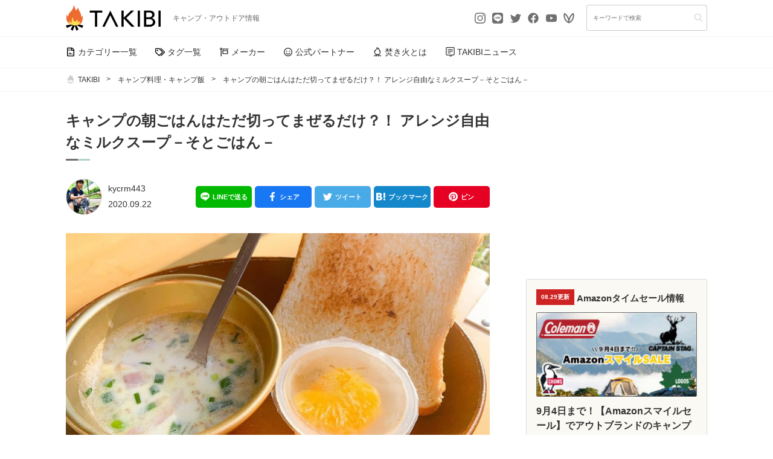

--- FILE ---
content_type: text/html; charset=UTF-8
request_url: https://www.takibi-reservation.style/media/campcooking/44223/
body_size: 39986
content:
<!doctype html>
<html dir="ltr" lang="ja">

<head><meta charset="UTF-8"><script>if(navigator.userAgent.match(/MSIE|Internet Explorer/i)||navigator.userAgent.match(/Trident\/7\..*?rv:11/i)){var href=document.location.href;if(!href.match(/[?&]nowprocket/)){if(href.indexOf("?")==-1){if(href.indexOf("#")==-1){document.location.href=href+"?nowprocket=1"}else{document.location.href=href.replace("#","?nowprocket=1#")}}else{if(href.indexOf("#")==-1){document.location.href=href+"&nowprocket=1"}else{document.location.href=href.replace("#","&nowprocket=1#")}}}}</script><script>(()=>{class RocketLazyLoadScripts{constructor(){this.v="1.2.6",this.triggerEvents=["keydown","mousedown","mousemove","touchmove","touchstart","touchend","wheel"],this.userEventHandler=this.t.bind(this),this.touchStartHandler=this.i.bind(this),this.touchMoveHandler=this.o.bind(this),this.touchEndHandler=this.h.bind(this),this.clickHandler=this.u.bind(this),this.interceptedClicks=[],this.interceptedClickListeners=[],this.l(this),window.addEventListener("pageshow",(t=>{this.persisted=t.persisted,this.everythingLoaded&&this.m()})),this.CSPIssue=sessionStorage.getItem("rocketCSPIssue"),document.addEventListener("securitypolicyviolation",(t=>{this.CSPIssue||"script-src-elem"!==t.violatedDirective||"data"!==t.blockedURI||(this.CSPIssue=!0,sessionStorage.setItem("rocketCSPIssue",!0))})),document.addEventListener("DOMContentLoaded",(()=>{this.k()})),this.delayedScripts={normal:[],async:[],defer:[]},this.trash=[],this.allJQueries=[]}p(t){document.hidden?t.t():(this.triggerEvents.forEach((e=>window.addEventListener(e,t.userEventHandler,{passive:!0}))),window.addEventListener("touchstart",t.touchStartHandler,{passive:!0}),window.addEventListener("mousedown",t.touchStartHandler),document.addEventListener("visibilitychange",t.userEventHandler))}_(){this.triggerEvents.forEach((t=>window.removeEventListener(t,this.userEventHandler,{passive:!0}))),document.removeEventListener("visibilitychange",this.userEventHandler)}i(t){"HTML"!==t.target.tagName&&(window.addEventListener("touchend",this.touchEndHandler),window.addEventListener("mouseup",this.touchEndHandler),window.addEventListener("touchmove",this.touchMoveHandler,{passive:!0}),window.addEventListener("mousemove",this.touchMoveHandler),t.target.addEventListener("click",this.clickHandler),this.L(t.target,!0),this.S(t.target,"onclick","rocket-onclick"),this.C())}o(t){window.removeEventListener("touchend",this.touchEndHandler),window.removeEventListener("mouseup",this.touchEndHandler),window.removeEventListener("touchmove",this.touchMoveHandler,{passive:!0}),window.removeEventListener("mousemove",this.touchMoveHandler),t.target.removeEventListener("click",this.clickHandler),this.L(t.target,!1),this.S(t.target,"rocket-onclick","onclick"),this.M()}h(){window.removeEventListener("touchend",this.touchEndHandler),window.removeEventListener("mouseup",this.touchEndHandler),window.removeEventListener("touchmove",this.touchMoveHandler,{passive:!0}),window.removeEventListener("mousemove",this.touchMoveHandler)}u(t){t.target.removeEventListener("click",this.clickHandler),this.L(t.target,!1),this.S(t.target,"rocket-onclick","onclick"),this.interceptedClicks.push(t),t.preventDefault(),t.stopPropagation(),t.stopImmediatePropagation(),this.M()}O(){window.removeEventListener("touchstart",this.touchStartHandler,{passive:!0}),window.removeEventListener("mousedown",this.touchStartHandler),this.interceptedClicks.forEach((t=>{t.target.dispatchEvent(new MouseEvent("click",{view:t.view,bubbles:!0,cancelable:!0}))}))}l(t){EventTarget.prototype.addEventListenerWPRocketBase=EventTarget.prototype.addEventListener,EventTarget.prototype.addEventListener=function(e,i,o){"click"!==e||t.windowLoaded||i===t.clickHandler||t.interceptedClickListeners.push({target:this,func:i,options:o}),(this||window).addEventListenerWPRocketBase(e,i,o)}}L(t,e){this.interceptedClickListeners.forEach((i=>{i.target===t&&(e?t.removeEventListener("click",i.func,i.options):t.addEventListener("click",i.func,i.options))})),t.parentNode!==document.documentElement&&this.L(t.parentNode,e)}D(){return new Promise((t=>{this.P?this.M=t:t()}))}C(){this.P=!0}M(){this.P=!1}S(t,e,i){t.hasAttribute&&t.hasAttribute(e)&&(event.target.setAttribute(i,event.target.getAttribute(e)),event.target.removeAttribute(e))}t(){this._(this),"loading"===document.readyState?document.addEventListener("DOMContentLoaded",this.R.bind(this)):this.R()}k(){let t=[];document.querySelectorAll("script[type=rocketlazyloadscript][data-rocket-src]").forEach((e=>{let i=e.getAttribute("data-rocket-src");if(i&&!i.startsWith("data:")){0===i.indexOf("//")&&(i=location.protocol+i);try{const o=new URL(i).origin;o!==location.origin&&t.push({src:o,crossOrigin:e.crossOrigin||"module"===e.getAttribute("data-rocket-type")})}catch(t){}}})),t=[...new Map(t.map((t=>[JSON.stringify(t),t]))).values()],this.T(t,"preconnect")}async R(){this.lastBreath=Date.now(),this.j(this),this.F(this),this.I(),this.W(),this.q(),await this.A(this.delayedScripts.normal),await this.A(this.delayedScripts.defer),await this.A(this.delayedScripts.async);try{await this.U(),await this.H(this),await this.J()}catch(t){console.error(t)}window.dispatchEvent(new Event("rocket-allScriptsLoaded")),this.everythingLoaded=!0,this.D().then((()=>{this.O()})),this.N()}W(){document.querySelectorAll("script[type=rocketlazyloadscript]").forEach((t=>{t.hasAttribute("data-rocket-src")?t.hasAttribute("async")&&!1!==t.async?this.delayedScripts.async.push(t):t.hasAttribute("defer")&&!1!==t.defer||"module"===t.getAttribute("data-rocket-type")?this.delayedScripts.defer.push(t):this.delayedScripts.normal.push(t):this.delayedScripts.normal.push(t)}))}async B(t){if(await this.G(),!0!==t.noModule||!("noModule"in HTMLScriptElement.prototype))return new Promise((e=>{let i;function o(){(i||t).setAttribute("data-rocket-status","executed"),e()}try{if(navigator.userAgent.indexOf("Firefox/")>0||""===navigator.vendor||this.CSPIssue)i=document.createElement("script"),[...t.attributes].forEach((t=>{let e=t.nodeName;"type"!==e&&("data-rocket-type"===e&&(e="type"),"data-rocket-src"===e&&(e="src"),i.setAttribute(e,t.nodeValue))})),t.text&&(i.text=t.text),i.hasAttribute("src")?(i.addEventListener("load",o),i.addEventListener("error",(function(){i.setAttribute("data-rocket-status","failed-network"),e()})),setTimeout((()=>{i.isConnected||e()}),1)):(i.text=t.text,o()),t.parentNode.replaceChild(i,t);else{const i=t.getAttribute("data-rocket-type"),s=t.getAttribute("data-rocket-src");i?(t.type=i,t.removeAttribute("data-rocket-type")):t.removeAttribute("type"),t.addEventListener("load",o),t.addEventListener("error",(i=>{this.CSPIssue&&i.target.src.startsWith("data:")?(console.log("WPRocket: data-uri blocked by CSP -> fallback"),t.removeAttribute("src"),this.B(t).then(e)):(t.setAttribute("data-rocket-status","failed-network"),e())})),s?(t.removeAttribute("data-rocket-src"),t.src=s):t.src="data:text/javascript;base64,"+window.btoa(unescape(encodeURIComponent(t.text)))}}catch(i){t.setAttribute("data-rocket-status","failed-transform"),e()}}));t.setAttribute("data-rocket-status","skipped")}async A(t){const e=t.shift();return e&&e.isConnected?(await this.B(e),this.A(t)):Promise.resolve()}q(){this.T([...this.delayedScripts.normal,...this.delayedScripts.defer,...this.delayedScripts.async],"preload")}T(t,e){var i=document.createDocumentFragment();t.forEach((t=>{const o=t.getAttribute&&t.getAttribute("data-rocket-src")||t.src;if(o&&!o.startsWith("data:")){const s=document.createElement("link");s.href=o,s.rel=e,"preconnect"!==e&&(s.as="script"),t.getAttribute&&"module"===t.getAttribute("data-rocket-type")&&(s.crossOrigin=!0),t.crossOrigin&&(s.crossOrigin=t.crossOrigin),t.integrity&&(s.integrity=t.integrity),i.appendChild(s),this.trash.push(s)}})),document.head.appendChild(i)}j(t){let e={};function i(i,o){return e[o].eventsToRewrite.indexOf(i)>=0&&!t.everythingLoaded?"rocket-"+i:i}function o(t,o){!function(t){e[t]||(e[t]={originalFunctions:{add:t.addEventListener,remove:t.removeEventListener},eventsToRewrite:[]},t.addEventListener=function(){arguments[0]=i(arguments[0],t),e[t].originalFunctions.add.apply(t,arguments)},t.removeEventListener=function(){arguments[0]=i(arguments[0],t),e[t].originalFunctions.remove.apply(t,arguments)})}(t),e[t].eventsToRewrite.push(o)}function s(e,i){let o=e[i];e[i]=null,Object.defineProperty(e,i,{get:()=>o||function(){},set(s){t.everythingLoaded?o=s:e["rocket"+i]=o=s}})}o(document,"DOMContentLoaded"),o(window,"DOMContentLoaded"),o(window,"load"),o(window,"pageshow"),o(document,"readystatechange"),s(document,"onreadystatechange"),s(window,"onload"),s(window,"onpageshow");try{Object.defineProperty(document,"readyState",{get:()=>t.rocketReadyState,set(e){t.rocketReadyState=e},configurable:!0}),document.readyState="loading"}catch(t){console.log("WPRocket DJE readyState conflict, bypassing")}}F(t){let e;function i(e){return t.everythingLoaded?e:e.split(" ").map((t=>"load"===t||0===t.indexOf("load.")?"rocket-jquery-load":t)).join(" ")}function o(o){function s(t){const e=o.fn[t];o.fn[t]=o.fn.init.prototype[t]=function(){return this[0]===window&&("string"==typeof arguments[0]||arguments[0]instanceof String?arguments[0]=i(arguments[0]):"object"==typeof arguments[0]&&Object.keys(arguments[0]).forEach((t=>{const e=arguments[0][t];delete arguments[0][t],arguments[0][i(t)]=e}))),e.apply(this,arguments),this}}o&&o.fn&&!t.allJQueries.includes(o)&&(o.fn.ready=o.fn.init.prototype.ready=function(e){return t.domReadyFired?e.bind(document)(o):document.addEventListener("rocket-DOMContentLoaded",(()=>e.bind(document)(o))),o([])},s("on"),s("one"),t.allJQueries.push(o)),e=o}o(window.jQuery),Object.defineProperty(window,"jQuery",{get:()=>e,set(t){o(t)}})}async H(t){const e=document.querySelector("script[data-webpack]");e&&(await async function(){return new Promise((t=>{e.addEventListener("load",t),e.addEventListener("error",t)}))}(),await t.K(),await t.H(t))}async U(){this.domReadyFired=!0;try{document.readyState="interactive"}catch(t){}await this.G(),document.dispatchEvent(new Event("rocket-readystatechange")),await this.G(),document.rocketonreadystatechange&&document.rocketonreadystatechange(),await this.G(),document.dispatchEvent(new Event("rocket-DOMContentLoaded")),await this.G(),window.dispatchEvent(new Event("rocket-DOMContentLoaded"))}async J(){try{document.readyState="complete"}catch(t){}await this.G(),document.dispatchEvent(new Event("rocket-readystatechange")),await this.G(),document.rocketonreadystatechange&&document.rocketonreadystatechange(),await this.G(),window.dispatchEvent(new Event("rocket-load")),await this.G(),window.rocketonload&&window.rocketonload(),await this.G(),this.allJQueries.forEach((t=>t(window).trigger("rocket-jquery-load"))),await this.G();const t=new Event("rocket-pageshow");t.persisted=this.persisted,window.dispatchEvent(t),await this.G(),window.rocketonpageshow&&window.rocketonpageshow({persisted:this.persisted}),this.windowLoaded=!0}m(){document.onreadystatechange&&document.onreadystatechange(),window.onload&&window.onload(),window.onpageshow&&window.onpageshow({persisted:this.persisted})}I(){const t=new Map;document.write=document.writeln=function(e){const i=document.currentScript;i||console.error("WPRocket unable to document.write this: "+e);const o=document.createRange(),s=i.parentElement;let n=t.get(i);void 0===n&&(n=i.nextSibling,t.set(i,n));const c=document.createDocumentFragment();o.setStart(c,0),c.appendChild(o.createContextualFragment(e)),s.insertBefore(c,n)}}async G(){Date.now()-this.lastBreath>45&&(await this.K(),this.lastBreath=Date.now())}async K(){return document.hidden?new Promise((t=>setTimeout(t))):new Promise((t=>requestAnimationFrame(t)))}N(){this.trash.forEach((t=>t.remove()))}static run(){const t=new RocketLazyLoadScripts;t.p(t)}}RocketLazyLoadScripts.run()})();</script>
    
    <meta http-equiv="x-dns-prefetch-control" content="on">
    <link rel="dns-prefetch" href="//www.google-analytics.com" crossorigin>
    <link rel="preconnect" href="//www.google-analytics.com" crossorigin>
    <link rel="dns-prefetch" href="//www.gstatic.com" crossorigin>
    <link rel="preconnect" href="//www.gstatic.com" crossorigin>
    <link rel="dns-prefetch" href="//translate.google.com" crossorigin>
    <link rel="preconnect" href="//translate.google.com" crossorigin>
    <link rel="dns-prefetch" href="//s.w.org" crossorigin>
    <link rel="preconnect" href="//s.w.org" crossorigin>
    <link rel="dns-prefetch" href="//schema.org" crossorigin>
    <link rel="preconnect" href="//schema.org" crossorigin>
    <link rel="dns-prefetch" href="//pagead2.googlesyndication.com" crossorigin>
    <link rel="preconnect" href="//pagead2.googlesyndication.com" crossorigin>
    <link rel="dns-prefetch" href="//ajax.googleapis.com" crossorigin>
    <link rel="preconnect" href="//ajax.googleapis.com" crossorigin>
    <link rel="dns-prefetch" href="//polyfill.io" crossorigin>
    <link rel="preconnect" href="//polyfill.io" crossorigin>
    <link rel="dns-prefetch" href="//www.googletagmanager.com" crossorigin>
    <link rel="preconnect" href="//www.googletagmanager.com" crossorigin>
    <link rel="dns-prefetch" href="//cro.fi-tsunagu.com" crossorigin>
    <link rel="preconnect" href="//cro.fi-tsunagu.com" crossorigin>
    <link rel="dns-prefetch" href="//www.clarity.ms" crossorigin>
    <link rel="preconnect" href="//www.clarity.ms" crossorigin>
    <link rel="dns-prefetch" href="//www.youtube.com" crossorigin>
    <link rel="preconnect" href="//www.youtube.com" crossorigin>
    <link rel="dns-prefetch" href="//i.ytimg.com" crossorigin>
    <link rel="preconnect" href="//i.ytimg.com" crossorigin>
    <link rel="dns-prefetch" href="//googleads.g.doubleclick.net" crossorigin>
    <link rel="preconnect" href="//googleads.g.doubleclick.net" crossorigin>
    <link rel="dns-prefetch" href="//tpc.googlesyndication.com" crossorigin>
    <link rel="preconnect" href="//tpc.googlesyndication.com" crossorigin>
    <link rel="dns-prefetch" href="//assets.pinterest.com" crossorigin>
    <link rel="preconnect" href="//assets.pinterest.com" crossorigin>
    <link rel="dns-prefetch" href="//partner.googleadservices.com" crossorigin>
    <link rel="preconnect" href="//partner.googleadservices.com" crossorigin>
    <link rel="dns-prefetch" href="//www.googletagservices.com" crossorigin>
    <link rel="preconnect" href="//www.googletagservices.com" crossorigin>
    <link rel="dns-prefetch" href="//cdnjs.cloudflare.com" crossorigin>
    <link rel="preconnect" href="//cdnjs.cloudflare.com" crossorigin>
    <link rel="dns-prefetch" href="//fonts.googleapis.com" crossorigin>
    <link rel="preconnect" href="//fonts.googleapis.com" crossorigin>
    <link rel="dns-prefetch" href="//static.criteo.net" crossorigin>
    <link rel="preconnect" href="//static.criteo.net" crossorigin>
    <link rel="dns-prefetch" href="//adservice.google.co.jp" crossorigin>
    <link rel="preconnect" href="//adservice.google.co.jp" crossorigin>
    <link rel="dns-prefetch" href="//cdn.taxel.jp" crossorigin>
    <link rel="preconnect" href="//cdn.taxel.jp" crossorigin>
    <link rel="dns-prefetch" href="//gum.criteo.com" crossorigin>
    <link rel="preconnect" href="//gum.criteo.com" crossorigin>
    <link rel="dns-prefetch" href="//www.google.com" crossorigin>
    <link rel="preconnect" href="//www.google.com" crossorigin>
    <link rel="dns-prefetch" href="//speee-ad.akamaized.net" crossorigin>
    <link rel="preconnect" href="//speee-ad.akamaized.net" crossorigin>
    <link rel="dns-prefetch" href="//widgets.taxel.jp" crossorigin>
    <link rel="preconnect" href="//widgets.taxel.jp" crossorigin>
    <script data-cfasync="false" data-no-defer="1" data-no-minify="1" data-no-optimize="1">var ewww_webp_supported=!1;function check_webp_feature(A,e){var w;e=void 0!==e?e:function(){},ewww_webp_supported?e(ewww_webp_supported):((w=new Image).onload=function(){ewww_webp_supported=0<w.width&&0<w.height,e&&e(ewww_webp_supported)},w.onerror=function(){e&&e(!1)},w.src="data:image/webp;base64,"+{alpha:"UklGRkoAAABXRUJQVlA4WAoAAAAQAAAAAAAAAAAAQUxQSAwAAAARBxAR/Q9ERP8DAABWUDggGAAAABQBAJ0BKgEAAQAAAP4AAA3AAP7mtQAAAA=="}[A])}check_webp_feature("alpha");</script><script data-cfasync="false" data-no-defer="1" data-no-minify="1" data-no-optimize="1">var Arrive=function(c,w){"use strict";if(c.MutationObserver&&"undefined"!=typeof HTMLElement){var r,a=0,u=(r=HTMLElement.prototype.matches||HTMLElement.prototype.webkitMatchesSelector||HTMLElement.prototype.mozMatchesSelector||HTMLElement.prototype.msMatchesSelector,{matchesSelector:function(e,t){return e instanceof HTMLElement&&r.call(e,t)},addMethod:function(e,t,r){var a=e[t];e[t]=function(){return r.length==arguments.length?r.apply(this,arguments):"function"==typeof a?a.apply(this,arguments):void 0}},callCallbacks:function(e,t){t&&t.options.onceOnly&&1==t.firedElems.length&&(e=[e[0]]);for(var r,a=0;r=e[a];a++)r&&r.callback&&r.callback.call(r.elem,r.elem);t&&t.options.onceOnly&&1==t.firedElems.length&&t.me.unbindEventWithSelectorAndCallback.call(t.target,t.selector,t.callback)},checkChildNodesRecursively:function(e,t,r,a){for(var i,n=0;i=e[n];n++)r(i,t,a)&&a.push({callback:t.callback,elem:i}),0<i.childNodes.length&&u.checkChildNodesRecursively(i.childNodes,t,r,a)},mergeArrays:function(e,t){var r,a={};for(r in e)e.hasOwnProperty(r)&&(a[r]=e[r]);for(r in t)t.hasOwnProperty(r)&&(a[r]=t[r]);return a},toElementsArray:function(e){return e=void 0!==e&&("number"!=typeof e.length||e===c)?[e]:e}}),e=(l.prototype.addEvent=function(e,t,r,a){a={target:e,selector:t,options:r,callback:a,firedElems:[]};return this._beforeAdding&&this._beforeAdding(a),this._eventsBucket.push(a),a},l.prototype.removeEvent=function(e){for(var t,r=this._eventsBucket.length-1;t=this._eventsBucket[r];r--)e(t)&&(this._beforeRemoving&&this._beforeRemoving(t),(t=this._eventsBucket.splice(r,1))&&t.length&&(t[0].callback=null))},l.prototype.beforeAdding=function(e){this._beforeAdding=e},l.prototype.beforeRemoving=function(e){this._beforeRemoving=e},l),t=function(i,n){var o=new e,l=this,s={fireOnAttributesModification:!1};return o.beforeAdding(function(t){var e=t.target;e!==c.document&&e!==c||(e=document.getElementsByTagName("html")[0]);var r=new MutationObserver(function(e){n.call(this,e,t)}),a=i(t.options);r.observe(e,a),t.observer=r,t.me=l}),o.beforeRemoving(function(e){e.observer.disconnect()}),this.bindEvent=function(e,t,r){t=u.mergeArrays(s,t);for(var a=u.toElementsArray(this),i=0;i<a.length;i++)o.addEvent(a[i],e,t,r)},this.unbindEvent=function(){var r=u.toElementsArray(this);o.removeEvent(function(e){for(var t=0;t<r.length;t++)if(this===w||e.target===r[t])return!0;return!1})},this.unbindEventWithSelectorOrCallback=function(r){var a=u.toElementsArray(this),i=r,e="function"==typeof r?function(e){for(var t=0;t<a.length;t++)if((this===w||e.target===a[t])&&e.callback===i)return!0;return!1}:function(e){for(var t=0;t<a.length;t++)if((this===w||e.target===a[t])&&e.selector===r)return!0;return!1};o.removeEvent(e)},this.unbindEventWithSelectorAndCallback=function(r,a){var i=u.toElementsArray(this);o.removeEvent(function(e){for(var t=0;t<i.length;t++)if((this===w||e.target===i[t])&&e.selector===r&&e.callback===a)return!0;return!1})},this},i=new function(){var s={fireOnAttributesModification:!1,onceOnly:!1,existing:!1};function n(e,t,r){return!(!u.matchesSelector(e,t.selector)||(e._id===w&&(e._id=a++),-1!=t.firedElems.indexOf(e._id)))&&(t.firedElems.push(e._id),!0)}var c=(i=new t(function(e){var t={attributes:!1,childList:!0,subtree:!0};return e.fireOnAttributesModification&&(t.attributes=!0),t},function(e,i){e.forEach(function(e){var t=e.addedNodes,r=e.target,a=[];null!==t&&0<t.length?u.checkChildNodesRecursively(t,i,n,a):"attributes"===e.type&&n(r,i)&&a.push({callback:i.callback,elem:r}),u.callCallbacks(a,i)})})).bindEvent;return i.bindEvent=function(e,t,r){t=void 0===r?(r=t,s):u.mergeArrays(s,t);var a=u.toElementsArray(this);if(t.existing){for(var i=[],n=0;n<a.length;n++)for(var o=a[n].querySelectorAll(e),l=0;l<o.length;l++)i.push({callback:r,elem:o[l]});if(t.onceOnly&&i.length)return r.call(i[0].elem,i[0].elem);setTimeout(u.callCallbacks,1,i)}c.call(this,e,t,r)},i},o=new function(){var a={};function i(e,t){return u.matchesSelector(e,t.selector)}var n=(o=new t(function(){return{childList:!0,subtree:!0}},function(e,r){e.forEach(function(e){var t=e.removedNodes,e=[];null!==t&&0<t.length&&u.checkChildNodesRecursively(t,r,i,e),u.callCallbacks(e,r)})})).bindEvent;return o.bindEvent=function(e,t,r){t=void 0===r?(r=t,a):u.mergeArrays(a,t),n.call(this,e,t,r)},o};d(HTMLElement.prototype),d(NodeList.prototype),d(HTMLCollection.prototype),d(HTMLDocument.prototype),d(Window.prototype);var n={};return s(i,n,"unbindAllArrive"),s(o,n,"unbindAllLeave"),n}function l(){this._eventsBucket=[],this._beforeAdding=null,this._beforeRemoving=null}function s(e,t,r){u.addMethod(t,r,e.unbindEvent),u.addMethod(t,r,e.unbindEventWithSelectorOrCallback),u.addMethod(t,r,e.unbindEventWithSelectorAndCallback)}function d(e){e.arrive=i.bindEvent,s(i,e,"unbindArrive"),e.leave=o.bindEvent,s(o,e,"unbindLeave")}}(window,void 0),ewww_webp_supported=!1;function check_webp_feature(e,t){var r;ewww_webp_supported?t(ewww_webp_supported):((r=new Image).onload=function(){ewww_webp_supported=0<r.width&&0<r.height,t(ewww_webp_supported)},r.onerror=function(){t(!1)},r.src="data:image/webp;base64,"+{alpha:"UklGRkoAAABXRUJQVlA4WAoAAAAQAAAAAAAAAAAAQUxQSAwAAAARBxAR/Q9ERP8DAABWUDggGAAAABQBAJ0BKgEAAQAAAP4AAA3AAP7mtQAAAA==",animation:"UklGRlIAAABXRUJQVlA4WAoAAAASAAAAAAAAAAAAQU5JTQYAAAD/////AABBTk1GJgAAAAAAAAAAAAAAAAAAAGQAAABWUDhMDQAAAC8AAAAQBxAREYiI/gcA"}[e])}function ewwwLoadImages(e){if(e){for(var t=document.querySelectorAll(".batch-image img, .image-wrapper a, .ngg-pro-masonry-item a, .ngg-galleria-offscreen-seo-wrapper a"),r=0,a=t.length;r<a;r++)ewwwAttr(t[r],"data-src",t[r].getAttribute("data-webp")),ewwwAttr(t[r],"data-thumbnail",t[r].getAttribute("data-webp-thumbnail"));for(var i=document.querySelectorAll(".rev_slider ul li"),r=0,a=i.length;r<a;r++){ewwwAttr(i[r],"data-thumb",i[r].getAttribute("data-webp-thumb"));for(var n=1;n<11;)ewwwAttr(i[r],"data-param"+n,i[r].getAttribute("data-webp-param"+n)),n++}for(r=0,a=(i=document.querySelectorAll(".rev_slider img")).length;r<a;r++)ewwwAttr(i[r],"data-lazyload",i[r].getAttribute("data-webp-lazyload"));for(var o=document.querySelectorAll("div.woocommerce-product-gallery__image"),r=0,a=o.length;r<a;r++)ewwwAttr(o[r],"data-thumb",o[r].getAttribute("data-webp-thumb"))}for(var l=document.querySelectorAll("video"),r=0,a=l.length;r<a;r++)ewwwAttr(l[r],"poster",e?l[r].getAttribute("data-poster-webp"):l[r].getAttribute("data-poster-image"));for(var s,c=document.querySelectorAll("img.ewww_webp_lazy_load"),r=0,a=c.length;r<a;r++)e&&(ewwwAttr(c[r],"data-lazy-srcset",c[r].getAttribute("data-lazy-srcset-webp")),ewwwAttr(c[r],"data-srcset",c[r].getAttribute("data-srcset-webp")),ewwwAttr(c[r],"data-lazy-src",c[r].getAttribute("data-lazy-src-webp")),ewwwAttr(c[r],"data-src",c[r].getAttribute("data-src-webp")),ewwwAttr(c[r],"data-orig-file",c[r].getAttribute("data-webp-orig-file")),ewwwAttr(c[r],"data-medium-file",c[r].getAttribute("data-webp-medium-file")),ewwwAttr(c[r],"data-large-file",c[r].getAttribute("data-webp-large-file")),null!=(s=c[r].getAttribute("srcset"))&&!1!==s&&s.includes("R0lGOD")&&ewwwAttr(c[r],"src",c[r].getAttribute("data-lazy-src-webp"))),c[r].className=c[r].className.replace(/\bewww_webp_lazy_load\b/,"");for(var w=document.querySelectorAll(".ewww_webp"),r=0,a=w.length;r<a;r++)e?(ewwwAttr(w[r],"srcset",w[r].getAttribute("data-srcset-webp")),ewwwAttr(w[r],"src",w[r].getAttribute("data-src-webp")),ewwwAttr(w[r],"data-orig-file",w[r].getAttribute("data-webp-orig-file")),ewwwAttr(w[r],"data-medium-file",w[r].getAttribute("data-webp-medium-file")),ewwwAttr(w[r],"data-large-file",w[r].getAttribute("data-webp-large-file")),ewwwAttr(w[r],"data-large_image",w[r].getAttribute("data-webp-large_image")),ewwwAttr(w[r],"data-src",w[r].getAttribute("data-webp-src"))):(ewwwAttr(w[r],"srcset",w[r].getAttribute("data-srcset-img")),ewwwAttr(w[r],"src",w[r].getAttribute("data-src-img"))),w[r].className=w[r].className.replace(/\bewww_webp\b/,"ewww_webp_loaded");window.jQuery&&jQuery.fn.isotope&&jQuery.fn.imagesLoaded&&(jQuery(".fusion-posts-container-infinite").imagesLoaded(function(){jQuery(".fusion-posts-container-infinite").hasClass("isotope")&&jQuery(".fusion-posts-container-infinite").isotope()}),jQuery(".fusion-portfolio:not(.fusion-recent-works) .fusion-portfolio-wrapper").imagesLoaded(function(){jQuery(".fusion-portfolio:not(.fusion-recent-works) .fusion-portfolio-wrapper").isotope()}))}function ewwwWebPInit(e){ewwwLoadImages(e),ewwwNggLoadGalleries(e),document.arrive(".ewww_webp",function(){ewwwLoadImages(e)}),document.arrive(".ewww_webp_lazy_load",function(){ewwwLoadImages(e)}),document.arrive("videos",function(){ewwwLoadImages(e)}),"loading"==document.readyState?document.addEventListener("DOMContentLoaded",ewwwJSONParserInit):("undefined"!=typeof galleries&&ewwwNggParseGalleries(e),ewwwWooParseVariations(e))}function ewwwAttr(e,t,r){null!=r&&!1!==r&&e.setAttribute(t,r)}function ewwwJSONParserInit(){"undefined"!=typeof galleries&&check_webp_feature("alpha",ewwwNggParseGalleries),check_webp_feature("alpha",ewwwWooParseVariations)}function ewwwWooParseVariations(e){if(e)for(var t=document.querySelectorAll("form.variations_form"),r=0,a=t.length;r<a;r++){var i=t[r].getAttribute("data-product_variations"),n=!1;try{for(var o in i=JSON.parse(i))void 0!==i[o]&&void 0!==i[o].image&&(void 0!==i[o].image.src_webp&&(i[o].image.src=i[o].image.src_webp,n=!0),void 0!==i[o].image.srcset_webp&&(i[o].image.srcset=i[o].image.srcset_webp,n=!0),void 0!==i[o].image.full_src_webp&&(i[o].image.full_src=i[o].image.full_src_webp,n=!0),void 0!==i[o].image.gallery_thumbnail_src_webp&&(i[o].image.gallery_thumbnail_src=i[o].image.gallery_thumbnail_src_webp,n=!0),void 0!==i[o].image.thumb_src_webp&&(i[o].image.thumb_src=i[o].image.thumb_src_webp,n=!0));n&&ewwwAttr(t[r],"data-product_variations",JSON.stringify(i))}catch(e){}}}function ewwwNggParseGalleries(e){if(e)for(var t in galleries){var r=galleries[t];galleries[t].images_list=ewwwNggParseImageList(r.images_list)}}function ewwwNggLoadGalleries(e){e&&document.addEventListener("ngg.galleria.themeadded",function(e,t){window.ngg_galleria._create_backup=window.ngg_galleria.create,window.ngg_galleria.create=function(e,t){var r=$(e).data("id");return galleries["gallery_"+r].images_list=ewwwNggParseImageList(galleries["gallery_"+r].images_list),window.ngg_galleria._create_backup(e,t)}})}function ewwwNggParseImageList(e){for(var t in e){var r=e[t];if(void 0!==r["image-webp"]&&(e[t].image=r["image-webp"],delete e[t]["image-webp"]),void 0!==r["thumb-webp"]&&(e[t].thumb=r["thumb-webp"],delete e[t]["thumb-webp"]),void 0!==r.full_image_webp&&(e[t].full_image=r.full_image_webp,delete e[t].full_image_webp),void 0!==r.srcsets)for(var a in r.srcsets)nggSrcset=r.srcsets[a],void 0!==r.srcsets[a+"-webp"]&&(e[t].srcsets[a]=r.srcsets[a+"-webp"],delete e[t].srcsets[a+"-webp"]);if(void 0!==r.full_srcsets)for(var i in r.full_srcsets)nggFSrcset=r.full_srcsets[i],void 0!==r.full_srcsets[i+"-webp"]&&(e[t].full_srcsets[i]=r.full_srcsets[i+"-webp"],delete e[t].full_srcsets[i+"-webp"])}return e}check_webp_feature("alpha",ewwwWebPInit);</script><title>キャンプの朝ごはんはただ切ってまぜるだけ？！ アレンジ自由なミルクスープ そとごはん | TAKIBI（タキビ）</title>

		<!-- All in One SEO 4.7.4.2 - aioseo.com -->
		<meta name="description" content="朝ごはんは早く作れて美味しいものが我が家の鉄則！小さなお子様がいて、あまり料理に時間をかけられない方にお勧めのレシピです。うちにも子供が3人いますが、朝ごはんが待てないって経験ありませんか？？このレシピは本当に簡単で、小さなお子様とも一緒に楽しく作ることができます。アレンジも自由で、玉ねぎやコーンを入れたり、" />
		<meta name="robots" content="max-snippet:-1, max-image-preview:large, max-video-preview:-1" />
		<link rel="canonical" href="https://www.takibi-reservation.style/media/campcooking/44223/" />
		<meta name="generator" content="All in One SEO (AIOSEO) 4.7.4.2" />
		<script type="application/ld+json" class="aioseo-schema">
			{"@context":"https:\/\/schema.org","@graph":[{"@type":"Article","@id":"https:\/\/www.takibi-reservation.style\/media\/campcooking\/44223\/#article","name":"\u30ad\u30e3\u30f3\u30d7\u306e\u671d\u3054\u306f\u3093\u306f\u305f\u3060\u5207\u3063\u3066\u307e\u305c\u308b\u3060\u3051\uff1f\uff01 \u30a2\u30ec\u30f3\u30b8\u81ea\u7531\u306a\u30df\u30eb\u30af\u30b9\u30fc\u30d7 \u305d\u3068\u3054\u306f\u3093 | TAKIBI\uff08\u30bf\u30ad\u30d3\uff09","headline":"\u30ad\u30e3\u30f3\u30d7\u306e\u671d\u3054\u306f\u3093\u306f\u305f\u3060\u5207\u3063\u3066\u307e\u305c\u308b\u3060\u3051\uff1f\uff01 \u30a2\u30ec\u30f3\u30b8\u81ea\u7531\u306a\u30df\u30eb\u30af\u30b9\u30fc\u30d7\uff0d\u305d\u3068\u3054\u306f\u3093\uff0d","author":{"@id":"https:\/\/www.takibi-reservation.style\/media\/author\/koji-kobayashi\/#author"},"publisher":{"@id":"https:\/\/www.takibi-reservation.style\/media\/#organization"},"image":{"@type":"ImageObject","url":"\/media\/wp-content\/uploads\/2020\/09\/milksoup_sotogohan_top.jpg","width":1600,"height":840},"datePublished":"2020-09-22T11:00:00+09:00","dateModified":"2024-07-18T15:01:00+09:00","inLanguage":"ja","mainEntityOfPage":{"@id":"https:\/\/www.takibi-reservation.style\/media\/campcooking\/44223\/#webpage"},"isPartOf":{"@id":"https:\/\/www.takibi-reservation.style\/media\/campcooking\/44223\/#webpage"},"articleSection":"\u30ad\u30e3\u30f3\u30d7\u6599\u7406\u30fb\u30ad\u30e3\u30f3\u30d7\u98ef, snow peak, UNIFLAME, \u5373\u5e2d\u6599\u7406, \u671d\u98df, \u7c21\u5358\u30fb\u30a2\u30ec\u30f3\u30b8\u6599\u7406, \u98f2\u307f\u7269, kycrm443"},{"@type":"BreadcrumbList","@id":"https:\/\/www.takibi-reservation.style\/media\/campcooking\/44223\/#breadcrumblist","itemListElement":[{"@type":"ListItem","@id":"https:\/\/www.takibi-reservation.style\/media\/#listItem","position":1,"name":"\u5bb6","item":"https:\/\/www.takibi-reservation.style\/media\/","nextItem":"https:\/\/www.takibi-reservation.style\/media\/category\/campcooking\/#listItem"},{"@type":"ListItem","@id":"https:\/\/www.takibi-reservation.style\/media\/category\/campcooking\/#listItem","position":2,"name":"\u30ad\u30e3\u30f3\u30d7\u6599\u7406\u30fb\u30ad\u30e3\u30f3\u30d7\u98ef","previousItem":"https:\/\/www.takibi-reservation.style\/media\/#listItem"}]},{"@type":"Organization","@id":"https:\/\/www.takibi-reservation.style\/media\/#organization","name":"TAKIBI\uff08\u30bf\u30ad\u30d3\uff09 | \u30ad\u30e3\u30f3\u30d7\u30fb\u30a2\u30a6\u30c8\u30c9\u30a2\u306e\u7dcf\u5408\u60c5\u5831\u30b5\u30a4\u30c8","description":"\u30ad\u30e3\u30f3\u30d7\u3001\u30b0\u30e9\u30f3\u30d4\u30f3\u30b0\u3001\u91e3\u308a\u3001\u30ad\u30e3\u30f3\u30d7\u6599\u7406\u306a\u3069\u30a2\u30a6\u30c8\u30c9\u30a2\u306e\u4e8b\u306a\u3089TAKIBI\u306b\u304a\u4efb\u305b\uff01\u5b9f\u4f53\u9a13\u3092\u3082\u3068\u306b\u3057\u305f\u30b3\u30f3\u30c6\u30f3\u30c4\u3067\u30ea\u30a2\u30eb\u306a\u5546\u54c1\u60c5\u5831\u3084\u5730\u57df\u60c5\u5831\u3092\u304a\u5c4a\u3051\u3057\u307e\u3059\uff01 \u3055\u3089\u306b\u3001\u5168\u56fd\u7d044,000\u4ef6\u306e\u30ad\u30e3\u30f3\u30d7\u5834\u60c5\u5831\u3092\u7db2\u7f85\u3057\u305f\u30ad\u30e3\u30f3\u30d7\u5834\u4e88\u7d04\u30b5\u30a4\u30c8\u306a\u3089\u3042\u306a\u305f\u306e\u6761\u4ef6\u306b\u5408\u3063\u305f\u30ad\u30e3\u30f3\u30d7\u5834\u304c\u898b\u3064\u304b\u308a\u307e\u3059","url":"https:\/\/www.takibi-reservation.style\/media\/","telephone":"+81357285865","sameAs":["https:\/\/www.facebook.com\/TAKIBI.LOVE\/","https:\/\/twitter.com\/ta__ki__bi","https:\/\/www.instagram.com\/ta__ki__bi\/","https:\/\/www.youtube.com\/channel\/UCZboWLxC-RUuoxDP_nwGbVg"]},{"@type":"Person","@id":"https:\/\/www.takibi-reservation.style\/media\/author\/koji-kobayashi\/#author","url":"https:\/\/www.takibi-reservation.style\/media\/author\/koji-kobayashi\/","name":"\u5c0f\u6797\u5f18\u6cbb","image":{"@type":"ImageObject","@id":"https:\/\/www.takibi-reservation.style\/media\/campcooking\/44223\/#authorImage","url":"https:\/\/secure.gravatar.com\/avatar\/cdd697fa505a2d96b98f9bd247b86f1a?s=96&d=mm&r=g","width":96,"height":96,"caption":"\u5c0f\u6797\u5f18\u6cbb"}},{"@type":"WebPage","@id":"https:\/\/www.takibi-reservation.style\/media\/campcooking\/44223\/#webpage","url":"https:\/\/www.takibi-reservation.style\/media\/campcooking\/44223\/","name":"\u30ad\u30e3\u30f3\u30d7\u306e\u671d\u3054\u306f\u3093\u306f\u305f\u3060\u5207\u3063\u3066\u307e\u305c\u308b\u3060\u3051\uff1f\uff01 \u30a2\u30ec\u30f3\u30b8\u81ea\u7531\u306a\u30df\u30eb\u30af\u30b9\u30fc\u30d7 \u305d\u3068\u3054\u306f\u3093 | TAKIBI\uff08\u30bf\u30ad\u30d3\uff09","description":"\u671d\u3054\u306f\u3093\u306f\u65e9\u304f\u4f5c\u308c\u3066\u7f8e\u5473\u3057\u3044\u3082\u306e\u304c\u6211\u304c\u5bb6\u306e\u9244\u5247\uff01\u5c0f\u3055\u306a\u304a\u5b50\u69d8\u304c\u3044\u3066\u3001\u3042\u307e\u308a\u6599\u7406\u306b\u6642\u9593\u3092\u304b\u3051\u3089\u308c\u306a\u3044\u65b9\u306b\u304a\u52e7\u3081\u306e\u30ec\u30b7\u30d4\u3067\u3059\u3002\u3046\u3061\u306b\u3082\u5b50\u4f9b\u304c3\u4eba\u3044\u307e\u3059\u304c\u3001\u671d\u3054\u306f\u3093\u304c\u5f85\u3066\u306a\u3044\u3063\u3066\u7d4c\u9a13\u3042\u308a\u307e\u305b\u3093\u304b\uff1f\uff1f\u3053\u306e\u30ec\u30b7\u30d4\u306f\u672c\u5f53\u306b\u7c21\u5358\u3067\u3001\u5c0f\u3055\u306a\u304a\u5b50\u69d8\u3068\u3082\u4e00\u7dd2\u306b\u697d\u3057\u304f\u4f5c\u308b\u3053\u3068\u304c\u3067\u304d\u307e\u3059\u3002\u30a2\u30ec\u30f3\u30b8\u3082\u81ea\u7531\u3067\u3001\u7389\u306d\u304e\u3084\u30b3\u30fc\u30f3\u3092\u5165\u308c\u305f\u308a\u3001","inLanguage":"ja","isPartOf":{"@id":"https:\/\/www.takibi-reservation.style\/media\/#website"},"breadcrumb":{"@id":"https:\/\/www.takibi-reservation.style\/media\/campcooking\/44223\/#breadcrumblist"},"author":{"@id":"https:\/\/www.takibi-reservation.style\/media\/author\/koji-kobayashi\/#author"},"creator":{"@id":"https:\/\/www.takibi-reservation.style\/media\/author\/koji-kobayashi\/#author"},"image":{"@type":"ImageObject","url":"\/media\/wp-content\/uploads\/2020\/09\/milksoup_sotogohan_top.jpg","@id":"https:\/\/www.takibi-reservation.style\/media\/campcooking\/44223\/#mainImage","width":1600,"height":840},"primaryImageOfPage":{"@id":"https:\/\/www.takibi-reservation.style\/media\/campcooking\/44223\/#mainImage"},"datePublished":"2020-09-22T11:00:00+09:00","dateModified":"2024-07-18T15:01:00+09:00"},{"@type":"WebSite","@id":"https:\/\/www.takibi-reservation.style\/media\/#website","url":"https:\/\/www.takibi-reservation.style\/media\/","name":"TAKIBI\uff08\u30bf\u30ad\u30d3\uff09 | \u30ad\u30e3\u30f3\u30d7\u30fb\u30b0\u30e9\u30f3\u30d4\u30f3\u30b0\u306a\u3069\u30a2\u30a6\u30c8\u30c9\u30a2\u306e\u7dcf\u5408\u60c5\u5831\u30b5\u30a4\u30c8","description":"\u30ad\u30e3\u30f3\u30d7\u3001\u30b0\u30e9\u30f3\u30d4\u30f3\u30b0\u3001\u91e3\u308a\u3001\u30ad\u30e3\u30f3\u30d7\u6599\u7406\u306a\u3069\u30a2\u30a6\u30c8\u30c9\u30a2\u306e\u4e8b\u306a\u3089TAKIBI\u306b\u304a\u4efb\u305b\uff01\u5b9f\u4f53\u9a13\u3092\u3082\u3068\u306b\u3057\u305f\u30b3\u30f3\u30c6\u30f3\u30c4\u3067\u30ea\u30a2\u30eb\u306a\u5546\u54c1\u60c5\u5831\u3084\u5730\u57df\u60c5\u5831\u3092\u304a\u5c4a\u3051\u3057\u307e\u3059\uff01 \u3055\u3089\u306b\u3001\u5168\u56fd\u7d044,000\u4ef6\u306e\u30ad\u30e3\u30f3\u30d7\u5834\u60c5\u5831\u3092\u7db2\u7f85\u3057\u305f\u30ad\u30e3\u30f3\u30d7\u5834\u4e88\u7d04\u30b5\u30a4\u30c8\u306a\u3089\u3042\u306a\u305f\u306e\u6761\u4ef6\u306b\u5408\u3063\u305f\u30ad\u30e3\u30f3\u30d7\u5834\u304c\u898b\u3064\u304b\u308a\u307e\u3059","inLanguage":"ja","publisher":{"@id":"https:\/\/www.takibi-reservation.style\/media\/#organization"}}]}
		</script>
		<!-- All in One SEO -->

<script id="wpp-js" src="https://www.takibi-reservation.style/media/wp-content/plugins/wordpress-popular-posts/assets/js/wpp.min.js?ver=7.1.0" data-sampling="0" data-sampling-rate="100" data-api-url="https://www.takibi-reservation.style/media/wp-json/wordpress-popular-posts" data-post-id="44223" data-token="b3353dda78" data-lang="0" data-debug="0" type="text/javascript"></script>
<link rel='dns-prefetch' href='//translate.google.com' />

<link rel="alternate" type="application/rss+xml" title="TAKIBI（タキビ） | キャンプ・グランピングなどアウトドアの総合情報サイト &raquo; フィード" href="https://www.takibi-reservation.style/media/feed/" />
<link rel="alternate" type="application/rss+xml" title="TAKIBI（タキビ） | キャンプ・グランピングなどアウトドアの総合情報サイト &raquo; コメントフィード" href="https://www.takibi-reservation.style/media/comments/feed/" />
<link rel="alternate" type="application/rss+xml" title="TAKIBI（タキビ） | キャンプ・グランピングなどアウトドアの総合情報サイト &raquo; キャンプの朝ごはんはただ切ってまぜるだけ？！ アレンジ自由なミルクスープ－そとごはん－ のコメントのフィード" href="https://www.takibi-reservation.style/media/campcooking/44223/feed/" />
<!-- takibi-reservation.style/media is managing ads with Advanced Ads 1.56.0 --><!--noptimize--><script id="takib-ready">
			window.advanced_ads_ready=function(e,a){a=a||"complete";var d=function(e){return"interactive"===a?"loading"!==e:"complete"===e};d(document.readyState)?e():document.addEventListener("readystatechange",(function(a){d(a.target.readyState)&&e()}),{once:"interactive"===a})},window.advanced_ads_ready_queue=window.advanced_ads_ready_queue||[];		</script>
		<!--/noptimize--><link rel='stylesheet' id='wp-block-library-css' href='https://www.takibi-reservation.style/media/wp-includes/css/dist/block-library/style.min.css' type='text/css' media='all' />
<style id='wp-block-library-inline-css' type='text/css'>
.wp-block-table.is-style-takibi table{width: 100%;height: auto;} .wp-block-table.is-style-takibi th,.wp-block-table.is-style-takibi td { border: 1px solid #707070; padding: 6px }
        .wp-block-table.is-style-takibi th { background: #afd5c5; text-align: left } 
</style>
<style id='rinkerg-gutenberg-rinker-style-inline-css' type='text/css'>
.wp-block-create-block-block{background-color:#21759b;color:#fff;padding:2px}

</style>
<link rel='stylesheet' id='classic-theme-styles-css' href='https://www.takibi-reservation.style/media/wp-includes/css/classic-themes.min.css' type='text/css' media='all' />
<style id='global-styles-inline-css' type='text/css'>
body{--wp--preset--color--black: #000000;--wp--preset--color--cyan-bluish-gray: #abb8c3;--wp--preset--color--white: #ffffff;--wp--preset--color--pale-pink: #f78da7;--wp--preset--color--vivid-red: #cf2e2e;--wp--preset--color--luminous-vivid-orange: #ff6900;--wp--preset--color--luminous-vivid-amber: #fcb900;--wp--preset--color--light-green-cyan: #7bdcb5;--wp--preset--color--vivid-green-cyan: #00d084;--wp--preset--color--pale-cyan-blue: #8ed1fc;--wp--preset--color--vivid-cyan-blue: #0693e3;--wp--preset--color--vivid-purple: #9b51e0;--wp--preset--gradient--vivid-cyan-blue-to-vivid-purple: linear-gradient(135deg,rgba(6,147,227,1) 0%,rgb(155,81,224) 100%);--wp--preset--gradient--light-green-cyan-to-vivid-green-cyan: linear-gradient(135deg,rgb(122,220,180) 0%,rgb(0,208,130) 100%);--wp--preset--gradient--luminous-vivid-amber-to-luminous-vivid-orange: linear-gradient(135deg,rgba(252,185,0,1) 0%,rgba(255,105,0,1) 100%);--wp--preset--gradient--luminous-vivid-orange-to-vivid-red: linear-gradient(135deg,rgba(255,105,0,1) 0%,rgb(207,46,46) 100%);--wp--preset--gradient--very-light-gray-to-cyan-bluish-gray: linear-gradient(135deg,rgb(238,238,238) 0%,rgb(169,184,195) 100%);--wp--preset--gradient--cool-to-warm-spectrum: linear-gradient(135deg,rgb(74,234,220) 0%,rgb(151,120,209) 20%,rgb(207,42,186) 40%,rgb(238,44,130) 60%,rgb(251,105,98) 80%,rgb(254,248,76) 100%);--wp--preset--gradient--blush-light-purple: linear-gradient(135deg,rgb(255,206,236) 0%,rgb(152,150,240) 100%);--wp--preset--gradient--blush-bordeaux: linear-gradient(135deg,rgb(254,205,165) 0%,rgb(254,45,45) 50%,rgb(107,0,62) 100%);--wp--preset--gradient--luminous-dusk: linear-gradient(135deg,rgb(255,203,112) 0%,rgb(199,81,192) 50%,rgb(65,88,208) 100%);--wp--preset--gradient--pale-ocean: linear-gradient(135deg,rgb(255,245,203) 0%,rgb(182,227,212) 50%,rgb(51,167,181) 100%);--wp--preset--gradient--electric-grass: linear-gradient(135deg,rgb(202,248,128) 0%,rgb(113,206,126) 100%);--wp--preset--gradient--midnight: linear-gradient(135deg,rgb(2,3,129) 0%,rgb(40,116,252) 100%);--wp--preset--duotone--dark-grayscale: url('#wp-duotone-dark-grayscale');--wp--preset--duotone--grayscale: url('#wp-duotone-grayscale');--wp--preset--duotone--purple-yellow: url('#wp-duotone-purple-yellow');--wp--preset--duotone--blue-red: url('#wp-duotone-blue-red');--wp--preset--duotone--midnight: url('#wp-duotone-midnight');--wp--preset--duotone--magenta-yellow: url('#wp-duotone-magenta-yellow');--wp--preset--duotone--purple-green: url('#wp-duotone-purple-green');--wp--preset--duotone--blue-orange: url('#wp-duotone-blue-orange');--wp--preset--font-size--small: 13px;--wp--preset--font-size--medium: 20px;--wp--preset--font-size--large: 36px;--wp--preset--font-size--x-large: 42px;--wp--preset--spacing--20: 0.44rem;--wp--preset--spacing--30: 0.67rem;--wp--preset--spacing--40: 1rem;--wp--preset--spacing--50: 1.5rem;--wp--preset--spacing--60: 2.25rem;--wp--preset--spacing--70: 3.38rem;--wp--preset--spacing--80: 5.06rem;--wp--preset--shadow--natural: 6px 6px 9px rgba(0, 0, 0, 0.2);--wp--preset--shadow--deep: 12px 12px 50px rgba(0, 0, 0, 0.4);--wp--preset--shadow--sharp: 6px 6px 0px rgba(0, 0, 0, 0.2);--wp--preset--shadow--outlined: 6px 6px 0px -3px rgba(255, 255, 255, 1), 6px 6px rgba(0, 0, 0, 1);--wp--preset--shadow--crisp: 6px 6px 0px rgba(0, 0, 0, 1);}:where(.is-layout-flex){gap: 0.5em;}body .is-layout-flow > .alignleft{float: left;margin-inline-start: 0;margin-inline-end: 2em;}body .is-layout-flow > .alignright{float: right;margin-inline-start: 2em;margin-inline-end: 0;}body .is-layout-flow > .aligncenter{margin-left: auto !important;margin-right: auto !important;}body .is-layout-constrained > .alignleft{float: left;margin-inline-start: 0;margin-inline-end: 2em;}body .is-layout-constrained > .alignright{float: right;margin-inline-start: 2em;margin-inline-end: 0;}body .is-layout-constrained > .aligncenter{margin-left: auto !important;margin-right: auto !important;}body .is-layout-constrained > :where(:not(.alignleft):not(.alignright):not(.alignfull)){max-width: var(--wp--style--global--content-size);margin-left: auto !important;margin-right: auto !important;}body .is-layout-constrained > .alignwide{max-width: var(--wp--style--global--wide-size);}body .is-layout-flex{display: flex;}body .is-layout-flex{flex-wrap: wrap;align-items: center;}body .is-layout-flex > *{margin: 0;}:where(.wp-block-columns.is-layout-flex){gap: 2em;}.has-black-color{color: var(--wp--preset--color--black) !important;}.has-cyan-bluish-gray-color{color: var(--wp--preset--color--cyan-bluish-gray) !important;}.has-white-color{color: var(--wp--preset--color--white) !important;}.has-pale-pink-color{color: var(--wp--preset--color--pale-pink) !important;}.has-vivid-red-color{color: var(--wp--preset--color--vivid-red) !important;}.has-luminous-vivid-orange-color{color: var(--wp--preset--color--luminous-vivid-orange) !important;}.has-luminous-vivid-amber-color{color: var(--wp--preset--color--luminous-vivid-amber) !important;}.has-light-green-cyan-color{color: var(--wp--preset--color--light-green-cyan) !important;}.has-vivid-green-cyan-color{color: var(--wp--preset--color--vivid-green-cyan) !important;}.has-pale-cyan-blue-color{color: var(--wp--preset--color--pale-cyan-blue) !important;}.has-vivid-cyan-blue-color{color: var(--wp--preset--color--vivid-cyan-blue) !important;}.has-vivid-purple-color{color: var(--wp--preset--color--vivid-purple) !important;}.has-black-background-color{background-color: var(--wp--preset--color--black) !important;}.has-cyan-bluish-gray-background-color{background-color: var(--wp--preset--color--cyan-bluish-gray) !important;}.has-white-background-color{background-color: var(--wp--preset--color--white) !important;}.has-pale-pink-background-color{background-color: var(--wp--preset--color--pale-pink) !important;}.has-vivid-red-background-color{background-color: var(--wp--preset--color--vivid-red) !important;}.has-luminous-vivid-orange-background-color{background-color: var(--wp--preset--color--luminous-vivid-orange) !important;}.has-luminous-vivid-amber-background-color{background-color: var(--wp--preset--color--luminous-vivid-amber) !important;}.has-light-green-cyan-background-color{background-color: var(--wp--preset--color--light-green-cyan) !important;}.has-vivid-green-cyan-background-color{background-color: var(--wp--preset--color--vivid-green-cyan) !important;}.has-pale-cyan-blue-background-color{background-color: var(--wp--preset--color--pale-cyan-blue) !important;}.has-vivid-cyan-blue-background-color{background-color: var(--wp--preset--color--vivid-cyan-blue) !important;}.has-vivid-purple-background-color{background-color: var(--wp--preset--color--vivid-purple) !important;}.has-black-border-color{border-color: var(--wp--preset--color--black) !important;}.has-cyan-bluish-gray-border-color{border-color: var(--wp--preset--color--cyan-bluish-gray) !important;}.has-white-border-color{border-color: var(--wp--preset--color--white) !important;}.has-pale-pink-border-color{border-color: var(--wp--preset--color--pale-pink) !important;}.has-vivid-red-border-color{border-color: var(--wp--preset--color--vivid-red) !important;}.has-luminous-vivid-orange-border-color{border-color: var(--wp--preset--color--luminous-vivid-orange) !important;}.has-luminous-vivid-amber-border-color{border-color: var(--wp--preset--color--luminous-vivid-amber) !important;}.has-light-green-cyan-border-color{border-color: var(--wp--preset--color--light-green-cyan) !important;}.has-vivid-green-cyan-border-color{border-color: var(--wp--preset--color--vivid-green-cyan) !important;}.has-pale-cyan-blue-border-color{border-color: var(--wp--preset--color--pale-cyan-blue) !important;}.has-vivid-cyan-blue-border-color{border-color: var(--wp--preset--color--vivid-cyan-blue) !important;}.has-vivid-purple-border-color{border-color: var(--wp--preset--color--vivid-purple) !important;}.has-vivid-cyan-blue-to-vivid-purple-gradient-background{background: var(--wp--preset--gradient--vivid-cyan-blue-to-vivid-purple) !important;}.has-light-green-cyan-to-vivid-green-cyan-gradient-background{background: var(--wp--preset--gradient--light-green-cyan-to-vivid-green-cyan) !important;}.has-luminous-vivid-amber-to-luminous-vivid-orange-gradient-background{background: var(--wp--preset--gradient--luminous-vivid-amber-to-luminous-vivid-orange) !important;}.has-luminous-vivid-orange-to-vivid-red-gradient-background{background: var(--wp--preset--gradient--luminous-vivid-orange-to-vivid-red) !important;}.has-very-light-gray-to-cyan-bluish-gray-gradient-background{background: var(--wp--preset--gradient--very-light-gray-to-cyan-bluish-gray) !important;}.has-cool-to-warm-spectrum-gradient-background{background: var(--wp--preset--gradient--cool-to-warm-spectrum) !important;}.has-blush-light-purple-gradient-background{background: var(--wp--preset--gradient--blush-light-purple) !important;}.has-blush-bordeaux-gradient-background{background: var(--wp--preset--gradient--blush-bordeaux) !important;}.has-luminous-dusk-gradient-background{background: var(--wp--preset--gradient--luminous-dusk) !important;}.has-pale-ocean-gradient-background{background: var(--wp--preset--gradient--pale-ocean) !important;}.has-electric-grass-gradient-background{background: var(--wp--preset--gradient--electric-grass) !important;}.has-midnight-gradient-background{background: var(--wp--preset--gradient--midnight) !important;}.has-small-font-size{font-size: var(--wp--preset--font-size--small) !important;}.has-medium-font-size{font-size: var(--wp--preset--font-size--medium) !important;}.has-large-font-size{font-size: var(--wp--preset--font-size--large) !important;}.has-x-large-font-size{font-size: var(--wp--preset--font-size--x-large) !important;}
.wp-block-navigation a:where(:not(.wp-element-button)){color: inherit;}
:where(.wp-block-columns.is-layout-flex){gap: 2em;}
.wp-block-pullquote{font-size: 1.5em;line-height: 1.6;}
</style>
<link rel='stylesheet' id='cookie-notice-front-css' href='https://www.takibi-reservation.style/media/wp-content/plugins/cookie-notice/css/front.min.css' type='text/css' media='all' />
<link data-minify="1" rel='stylesheet' id='google-language-translator-css' href='https://www.takibi-reservation.style/media/wp-content/cache/min/1/media/wp-content/plugins/google-language-translator/css/style.css?ver=1733712504' type='text/css' media='' />
<link data-minify="1" rel='stylesheet' id='pz-linkcard-css' href='https://www.takibi-reservation.style/media/wp-content/cache/min/1/media/wp-content/uploads/pz-linkcard/style.css?ver=1733712504' type='text/css' media='all' />
<link rel='stylesheet' id='ez-toc-css' href='https://www.takibi-reservation.style/media/wp-content/plugins/easy-table-of-contents/assets/css/screen.min.css' type='text/css' media='all' />
<style id='ez-toc-inline-css' type='text/css'>
div#ez-toc-container .ez-toc-title {font-size: 120%;}div#ez-toc-container .ez-toc-title {font-weight: 500;}div#ez-toc-container ul li {font-size: 95%;}div#ez-toc-container ul li {font-weight: 500;}div#ez-toc-container nav ul ul li {font-size: 90%;}div#ez-toc-container {width: 100%;}
.ez-toc-container-direction {direction: ltr;}.ez-toc-counter ul{counter-reset: item ;}.ez-toc-counter nav ul li a::before {content: counters(item, '.', decimal) '. ';display: inline-block;counter-increment: item;flex-grow: 0;flex-shrink: 0;margin-right: .2em; float: left; }.ez-toc-widget-direction {direction: ltr;}.ez-toc-widget-container ul{counter-reset: item ;}.ez-toc-widget-container nav ul li a::before {content: counters(item, '.', decimal) '. ';display: inline-block;counter-increment: item;flex-grow: 0;flex-shrink: 0;margin-right: .2em; float: left; }
</style>
<link data-minify="1" rel='stylesheet' id='wordpress-popular-posts-css-css' href='https://www.takibi-reservation.style/media/wp-content/cache/min/1/media/wp-content/plugins/wordpress-popular-posts/assets/css/wpp.css?ver=1733712504' type='text/css' media='all' />
<link data-minify="1" rel='stylesheet' id='yyi_rinker_stylesheet-css' href='https://www.takibi-reservation.style/media/wp-content/cache/min/1/media/wp-content/plugins/yyi-rinker/css/style.css?ver=1733712504' type='text/css' media='all' />
<link data-minify="1" rel='stylesheet' id='wp-associate-post-r2-css' href='https://www.takibi-reservation.style/media/wp-content/cache/min/1/media/wp-content/plugins/wp-associate-post-r2/css/skin-standard.css?ver=1733712504' type='text/css' media='all' />
<style id='rocket-lazyload-inline-css' type='text/css'>
.rll-youtube-player{position:relative;padding-bottom:56.23%;height:0;overflow:hidden;max-width:100%;}.rll-youtube-player:focus-within{outline: 2px solid currentColor;outline-offset: 5px;}.rll-youtube-player iframe{position:absolute;top:0;left:0;width:100%;height:100%;z-index:100;background:0 0}.rll-youtube-player img{bottom:0;display:block;left:0;margin:auto;max-width:100%;width:100%;position:absolute;right:0;top:0;border:none;height:auto;-webkit-transition:.4s all;-moz-transition:.4s all;transition:.4s all}.rll-youtube-player img:hover{-webkit-filter:brightness(75%)}.rll-youtube-player .play{height:100%;width:100%;left:0;top:0;position:absolute;background:url(https://www.takibi-reservation.style/media/wp-content/plugins/wp-rocket/assets/img/youtube.png) no-repeat center;background-color: transparent !important;cursor:pointer;border:none;}
</style>
<link rel="https://api.w.org/" href="https://www.takibi-reservation.style/media/wp-json/" /><link rel="alternate" type="application/json" href="https://www.takibi-reservation.style/media/wp-json/wp/v2/posts/44223" /><link rel='shortlink' href='https://www.takibi-reservation.style/media/?p=44223' />
<link rel="alternate" type="application/json+oembed" href="https://www.takibi-reservation.style/media/wp-json/oembed/1.0/embed?url=https%3A%2F%2Fwww.takibi-reservation.style%2Fmedia%2Fcampcooking%2F44223%2F" />
<link rel="alternate" type="text/xml+oembed" href="https://www.takibi-reservation.style/media/wp-json/oembed/1.0/embed?url=https%3A%2F%2Fwww.takibi-reservation.style%2Fmedia%2Fcampcooking%2F44223%2F&#038;format=xml" />
<style>#google_language_translator a{display:none!important;}div.skiptranslate.goog-te-gadget{display:inline!important;}.goog-te-gadget{color:transparent!important;}.goog-te-gadget{font-size:0px!important;}.goog-branding{display:none;}.goog-tooltip{display: none!important;}.goog-tooltip:hover{display: none!important;}.goog-text-highlight{background-color:transparent!important;border:none!important;box-shadow:none!important;}#google_language_translator select.goog-te-combo{color:#32373c;}#flags{display:none;}#google_language_translator{color:transparent;}body{top:0px!important;}#goog-gt-{display:none!important;}font font{background-color:transparent!important;box-shadow:none!important;position:initial!important;}#glt-translate-trigger{left:20px;right:auto;}#glt-translate-trigger > span{color:#ffffff;}#glt-translate-trigger{background:#f89406;}.goog-te-gadget .goog-te-combo{width:100%;}</style><link rel="apple-touch-icon" sizes="180x180" href="/media/wp-content/uploads/fbrfg/apple-touch-icon.png">
<link rel="icon" type="image/png" sizes="32x32" href="/media/wp-content/uploads/fbrfg/favicon-32x32.png">
<link rel="icon" type="image/png" sizes="16x16" href="/media/wp-content/uploads/fbrfg/favicon-16x16.png">
<link rel="manifest" href="/media/wp-content/uploads/fbrfg/site.webmanifest">
<link rel="mask-icon" href="/media/wp-content/uploads/fbrfg/safari-pinned-tab.svg" color="#5bbad5">
<link rel="shortcut icon" href="/media/wp-content/uploads/fbrfg/favicon.ico">
<meta name="msapplication-TileColor" content="#da532c">
<meta name="msapplication-config" content="/media/wp-content/uploads/fbrfg/browserconfig.xml">
<meta name="theme-color" content="#ffffff">            <style id="wpp-loading-animation-styles">@-webkit-keyframes bgslide{from{background-position-x:0}to{background-position-x:-200%}}@keyframes bgslide{from{background-position-x:0}to{background-position-x:-200%}}.wpp-widget-block-placeholder,.wpp-shortcode-placeholder{margin:0 auto;width:60px;height:3px;background:#dd3737;background:linear-gradient(90deg,#dd3737 0%,#571313 10%,#dd3737 100%);background-size:200% auto;border-radius:3px;-webkit-animation:bgslide 1s infinite linear;animation:bgslide 1s infinite linear}</style>
            <style>
.yyi-rinker-images {
    display: flex;
    justify-content: center;
    align-items: center;
    position: relative;

}
div.yyi-rinker-image img.yyi-rinker-main-img.hidden {
    display: none;
}

.yyi-rinker-images-arrow {
    cursor: pointer;
    position: absolute;
    top: 50%;
    display: block;
    margin-top: -11px;
    opacity: 0.6;
    width: 22px;
}

.yyi-rinker-images-arrow-left{
    left: -10px;
}
.yyi-rinker-images-arrow-right{
    right: -10px;
}

.yyi-rinker-images-arrow-left.hidden {
    display: none;
}

.yyi-rinker-images-arrow-right.hidden {
    display: none;
}
div.yyi-rinker-contents.yyi-rinker-design-tate  div.yyi-rinker-box{
    flex-direction: column;
}

div.yyi-rinker-contents.yyi-rinker-design-slim div.yyi-rinker-box .yyi-rinker-links {
    flex-direction: column;
}

div.yyi-rinker-contents.yyi-rinker-design-slim div.yyi-rinker-info {
    width: 100%;
}

div.yyi-rinker-contents.yyi-rinker-design-slim .yyi-rinker-title {
    text-align: center;
}

div.yyi-rinker-contents.yyi-rinker-design-slim .yyi-rinker-links {
    text-align: center;
}
div.yyi-rinker-contents.yyi-rinker-design-slim .yyi-rinker-image {
    margin: auto;
}

div.yyi-rinker-contents.yyi-rinker-design-slim div.yyi-rinker-info ul.yyi-rinker-links li {
	align-self: stretch;
}
div.yyi-rinker-contents.yyi-rinker-design-slim div.yyi-rinker-box div.yyi-rinker-info {
	padding: 0;
}
div.yyi-rinker-contents.yyi-rinker-design-slim div.yyi-rinker-box {
	flex-direction: column;
	padding: 14px 5px 0;
}

.yyi-rinker-design-slim div.yyi-rinker-box div.yyi-rinker-info {
	text-align: center;
}

.yyi-rinker-design-slim div.price-box span.price {
	display: block;
}

div.yyi-rinker-contents.yyi-rinker-design-slim div.yyi-rinker-info div.yyi-rinker-title a{
	font-size:16px;
}

div.yyi-rinker-contents.yyi-rinker-design-slim ul.yyi-rinker-links li.amazonkindlelink:before,  div.yyi-rinker-contents.yyi-rinker-design-slim ul.yyi-rinker-links li.amazonlink:before,  div.yyi-rinker-contents.yyi-rinker-design-slim ul.yyi-rinker-links li.rakutenlink:before, div.yyi-rinker-contents.yyi-rinker-design-slim ul.yyi-rinker-links li.yahoolink:before, div.yyi-rinker-contents.yyi-rinker-design-slim ul.yyi-rinker-links li.mercarilink:before {
	font-size:12px;
}

div.yyi-rinker-contents.yyi-rinker-design-slim ul.yyi-rinker-links li a {
	font-size: 13px;
}
.entry-content ul.yyi-rinker-links li {
	padding: 0;
}

div.yyi-rinker-contents .yyi-rinker-attention.attention_desing_right_ribbon {
    width: 89px;
    height: 91px;
    position: absolute;
    top: -1px;
    right: -1px;
    left: auto;
    overflow: hidden;
}

div.yyi-rinker-contents .yyi-rinker-attention.attention_desing_right_ribbon span {
    display: inline-block;
    width: 146px;
    position: absolute;
    padding: 4px 0;
    left: -13px;
    top: 12px;
    text-align: center;
    font-size: 12px;
    line-height: 24px;
    -webkit-transform: rotate(45deg);
    transform: rotate(45deg);
    box-shadow: 0 1px 3px rgba(0, 0, 0, 0.2);
}

div.yyi-rinker-contents .yyi-rinker-attention.attention_desing_right_ribbon {
    background: none;
}
.yyi-rinker-attention.attention_desing_right_ribbon .yyi-rinker-attention-after,
.yyi-rinker-attention.attention_desing_right_ribbon .yyi-rinker-attention-before{
display:none;
}
div.yyi-rinker-use-right_ribbon div.yyi-rinker-title {
    margin-right: 2rem;
}

				</style><link rel="pingback" href="https://www.takibi-reservation.style/media/xmlrpc.php">
<meta property="og:title" content="ただ切ってまぜるだけ？！ アレンジ自由なミルクスープ－そとごはん－" />
<meta property="og:description" content="朝ごはんは早く作れて美味しいものが我が家の鉄則！小さなお子様がいて、あまり料理に時間をかけられない方にお勧めのレシピです。うちにも子供が3人いますが、朝ごはんが待てないって経験ありませんか？？このレシピは本当に簡単で、小さなお子様とも一緒に楽しく作ることができます。アレンジも自由で、玉ねぎやコーンを入れたり、ベーコンを" />
<meta property="og:type" content="article" />
<meta property="og:url" content="https://www.takibi-reservation.style/media/campcooking/44223/" />
<meta property="og:image" content="https://www.takibi-reservation.style/media/media/wp-content/uploads/2020/09/milksoup_sotogohan_top.jpg" />
<meta property="og:image:width" content="1600" />
<meta property="og:image:height" content="840" />
<meta property="og:site_name" content="TAKIBI（タキビ） | キャンプ・グランピングなどアウトドアの総合情報サイト" />
<meta property="og:locale" content="ja_JP" />
<meta name="twitter:card" content="summary_large_image" />
<meta name="twitter:site" content="@ta__ki__bi" />
<meta name="twitter:title" content="ただ切ってまぜるだけ？！ アレンジ自由なミルクスープ－そとごはん－" />
<meta name="twitter:description" content="朝ごはんは早く作れて美味しいものが我が家の鉄則！小さなお子様がいて、あまり料理に時間をかけられない方にお勧めのレシピです。うちにも子供が3人いますが、朝ごはんが待てないって経験ありませんか？？このレシピは本当に簡単で、小さなお子様とも一緒に楽しく作ることができます。アレンジも自由で、玉ねぎやコーンを入れたり、ベーコンを" />
<meta name="twitter:image" content="https://www.takibi-reservation.style/media/media/wp-content/uploads/2020/09/milksoup_sotogohan_top.jpg" />
<meta property="fb:app_id" content="235846737128996">
<link rel="amphtml" href="https://www.takibi-reservation.style/media/campcooking/44223/?amp=1">		<style type="text/css" id="wp-custom-css">
			/* 右カラムのライター募集バナーを非表示にする */
#part-recruit-writer {
    display: none;
}
		</style>
		<noscript><style id="rocket-lazyload-nojs-css">.rll-youtube-player, [data-lazy-src]{display:none !important;}</style></noscript>    <meta name="viewport" content="width=device-width, initial-scale=1, minimum-scale=1">
    <meta name="thumbnail" content="https://www.takibi-reservation.style/media/wp-content/themes/takibi_v2/img/common/h_thumb.png">
        <link data-minify="1" rel="stylesheet" href="https://www.takibi-reservation.style/media/wp-content/cache/min/1/media/wp-content/themes/takibi_v2/style.css?ver=1733712504" type="text/css" media="all"/>

    
    
    
    
    
    
        
<script type="application/javascript" src="//anymind360.com/js/9093/ats.js"></script>

<!-- Google Tag Manager -->
<script type="rocketlazyloadscript">(function(w,d,s,l,i){w[l]=w[l]||[];w[l].push({'gtm.start':
new Date().getTime(),event:'gtm.js'});var f=d.getElementsByTagName(s)[0],
j=d.createElement(s),dl=l!='dataLayer'?'&l='+l:'';j.async=true;j.src=
'https://www.googletagmanager.com/gtm.js?id='+i+dl;f.parentNode.insertBefore(j,f);
})(window,document,'script','dataLayer','GTM-5DSJBQB');</script>
<!-- End Google Tag Manager -->    <script type="rocketlazyloadscript">
    //CRO series
    // HEATmap
    if (!window.hthmConf) {
        window.hthmConf = [];
    }
    window.hthmConf.push({ ct: '19asbe0nzb0gscsggokw' });
    (function() {
        var de = document.createElement('script');
        de.type = 'text/javascript';
        de.async = true;
        de.src =
            location.protocol + '//' + 'cro.fi-tsunagu.com/assets/js/hm.js';
        var s = document.getElementsByTagName('script')[0];
        s.parentNode.insertBefore(de, s);
    })();
</script>
    <!-- MicrosoftClarityタグここから-->
<script type="rocketlazyloadscript" data-rocket-type="text/javascript">
    (function(c,l,a,r,i,t,y){
        c[a]=c[a]||function(){(c[a].q=c[a].q||[]).push(arguments)};
        t=l.createElement(r);t.async=1;t.src="https://www.clarity.ms/tag/"+i;
        y=l.getElementsByTagName(r)[0];y.parentNode.insertBefore(t,y);
    })(window, document, "clarity", "script", "4ucoglsb24");
</script>
<!-- /MicrosoftClarityタグここまで-->
    <!-- pintarest用 -->
    <script type="rocketlazyloadscript" data-minify="1" defer data-rocket-src="https://www.takibi-reservation.style/media/wp-content/cache/min/1/js/pinit.js?ver=1733712505"></script>
    <script type="rocketlazyloadscript" data-minify="1" defer data-rocket-src="https://www.takibi-reservation.style/media/wp-content/cache/min/1/ajax/libs/picturefill/3.0.3/picturefill.min.js?ver=1733712505"></script>
            <script type="rocketlazyloadscript" defer crossorigin="anonymous" data-rocket-src="https://connect.facebook.net/ja_JP/sdk.js#xfbml=1&version=v3.2"></script>
    
        <script async src="https://securepubads.g.doubleclick.net/tag/js/gpt.js"></script>
        <script type="rocketlazyloadscript">
    var commonRightRect6;
    var footerBanner;
    window.googletag = window.googletag || {cmd: []};
    googletag.cmd.push(function() {
        if (window.innerWidth <= 767) {
            googletag.defineSlot('/21713969800/TAKIBI-media-SP/article-infeed-rect0', [[300, 250], [336, 280], 'fluid', [1, 1]], 'div-gpt-ad-1697094819690-0').addService(googletag.pubads());
            googletag.defineSlot('/21713969800/TAKIBI-media-SP/common-footer-rect1', [[300, 300], [300, 250], [336, 280], 'fluid'], 'div-gpt-ad-1649985528714-0').addService(googletag.pubads());
            googletag.defineSlot('/21713969800/TAKIBI-media-SP/common-footer-rect2', [[300, 300], [300, 250], [336, 280], 'fluid'], 'div-gpt-ad-1655278198629-0').addService(googletag.pubads());
            googletag.defineSlot('/21713969800/TAKIBI-media-SP/common-footer-rect3', [[300, 300], [300, 250], [336, 280], 'fluid'], 'div-gpt-ad-1652247168915-0').addService(googletag.pubads());
            googletag.defineSlot('/21713969800/TAKIBI-media-SP/common-footer-rect4', [[300, 300], [300, 250], [336, 280], 'fluid'], 'div-gpt-ad-1652249326963-0').addService(googletag.pubads());
            googletag.defineSlot('/21713969800/TAKIBI-media-SP/common-footer-rect5', [[300, 300], [300, 250], [336, 280], 'fluid'], 'div-gpt-ad-1652249427049-0').addService(googletag.pubads());
            footerBanner = googletag.defineSlot('/21713969800/TAKIBI-media-SP/common-footer-banner', [[320, 41], [320, 50], [320, 100]], 'div-gpt-ad-1665730024962-0').addService(googletag.pubads());
        } else {
            googletag.defineSlot('/21713969800/TAKIBI-media-PC/article-infeed-rect1', [[300, 250], [336, 280]], 'div-gpt-ad-1697094819690-0').addService(googletag.pubads());
            googletag.defineSlot('/21713969800/TAKIBI-media-PC/article-infeed-rect1', [[300, 250], [336, 280]], 'div-gpt-ad-1697094819690-1').addService(googletag.pubads());
            googletag.defineSlot('/21713969800/TAKIBI-media-PC/common-right-rect0', [[300, 300], [300, 250], [336, 280]], 'div-gpt-ad-1666762010813-0').addService(googletag.pubads());
            googletag.defineSlot('/21713969800/TAKIBI-media-PC/common-right-rect1', [[300, 300], [300, 250], [336, 280], 'fluid'], 'div-gpt-ad-1649985528714-0').addService(googletag.pubads());
            googletag.defineSlot('/21713969800/TAKIBI-media-PC/common-right-rect2', [[300, 300], [300, 250], [336, 280], 'fluid'], 'div-gpt-ad-1655278198629-0').addService(googletag.pubads());
            googletag.defineSlot('/21713969800/TAKIBI-media-PC/common-right-rect3', [[300, 300], [300, 250], [336, 280], 'fluid'], 'div-gpt-ad-1652247168915-0').addService(googletag.pubads());
            googletag.defineSlot('/21713969800/TAKIBI-media-PC/common-right-rect4', [[300, 300], [300, 250], [336, 280], 'fluid'], 'div-gpt-ad-1652249326963-0').addService(googletag.pubads());
            googletag.defineSlot('/21713969800/TAKIBI-media-PC/common-right-rect5', [[300, 300], [300, 250], [336, 280], 'fluid'], 'div-gpt-ad-1652249427049-0').addService(googletag.pubads());
            commonRightRect6 = googletag.defineSlot('/21713969800/TAKIBI-media-PC/common-right-rect6', [[300, 300], [300, 250], [336, 280], [300, 600], [1, 1]], 'div-gpt-ad-1664174845103-0').addService(googletag.pubads());
            footerBanner = googletag.defineSlot('/21713969800/TAKIBI-media-PC/common-footer-banner', [728, 90], 'div-gpt-ad-1665730024962-0').addService(googletag.pubads());
        }
        googletag.pubads().enableSingleRequest();
        googletag.pubads().collapseEmptyDivs();
        googletag.enableServices();
        googletag.pubads().addEventListener('slotRenderEnded',
            function(event) {
                if (event.slot === footerBanner) {
                    if (!event.isEmpty) {
                        const body = document.body;
                        body.style.paddingBottom = event.size[1] + 'px';
                    }
                }
            }
        );
    });
    </script>


        <!-- Google tag (gtag.js) -->
    <script type="rocketlazyloadscript" async data-rocket-src="https://www.googletagmanager.com/gtag/js?id=AW-311296421"></script>
    <script type="rocketlazyloadscript">
    window.dataLayer = window.dataLayer || [];
    function gtag(){dataLayer.push(arguments);}
    gtag('set', 'linker', {
    'domains': ['takibi-reservation.style/media/', 'takibi-reservation.style']
    });
    gtag('js', new Date());
    gtag('config', 'AW-311296421');
    </script>
<meta name="generator" content="WP Rocket 3.17.2.1" data-wpr-features="wpr_delay_js wpr_defer_js wpr_minify_js wpr_lazyload_images wpr_lazyload_iframes wpr_image_dimensions wpr_minify_css wpr_desktop wpr_preload_links" /></head>
<body data-rsssl=1>
<script data-cfasync="false" data-no-defer="1" data-no-minify="1" data-no-optimize="1">if(typeof ewww_webp_supported==="undefined"){var ewww_webp_supported=!1}if(ewww_webp_supported){document.body.classList.add("webp-support")}</script>
            <!-- Google Tag Manager (noscript) -->
        <noscript><iframe src="https://www.googletagmanager.com/ns.html?id=GTM-5DSJBQB" height="0" width="0" style="display:none;visibility:hidden"></iframe></noscript>
        <!-- End Google Tag Manager (noscript) -->
            <header data-rocket-location-hash="a1bc2872982913ac04876275bb68d8e3" id="header" class="header_wrap">
        <div data-rocket-location-hash="4f63835838f4f4a1018c4fd12bce18e8" class="header_top">
            <div data-rocket-location-hash="e408d7ee408c6fb8f2368c7c7234ed5f" class="inner_wrap flex_c-y">
                                    <div class="logo_wrap flex_c-y">
                        <p class="logo_img"><a href="https://www.takibi-reservation.style/media/"><img decoding="async" src="data:image/svg+xml,%3Csvg%20xmlns='http://www.w3.org/2000/svg'%20viewBox='0%200%20480%20132'%3E%3C/svg%3E" width="480" height="132" alt="TAKIBI" data-lazy-src="https://www.takibi-reservation.style/media/wp-content/themes/takibi_v2/img/common/takibi_logo2021.png"><noscript><img decoding="async" loading="lazy" src="https://www.takibi-reservation.style/media/wp-content/themes/takibi_v2/img/common/takibi_logo2021.png" width="480" height="132" alt="TAKIBI" loading="lazy"></noscript></a></p>
                        <p class="logo_txt">キャンプ・アウトドア情報</p>
                    </div>
                
                <ul class="sns_block flex_sb_c-y">
  <li><a href="https://www.instagram.com/camp.takibi/?hl=ja" target="_blank" rel=”nofollow”><img src="data:image/svg+xml,%3Csvg%20xmlns='http://www.w3.org/2000/svg'%20viewBox='0%200%2018%2018'%3E%3C/svg%3E" alt="Instagram" width="18" height="18" data-lazy-src="https://www.takibi-reservation.style/media/wp-content/themes/takibi_v2/img/common/icon_instagram_gre.svg"><noscript><img src="https://www.takibi-reservation.style/media/wp-content/themes/takibi_v2/img/common/icon_instagram_gre.svg" alt="Instagram" width="18" height="18"></noscript></a></li>
  <li><a href="https://line.me/R/ti/p/%40ill7899s" target="_blank" rel=”nofollow”><img src="data:image/svg+xml,%3Csvg%20xmlns='http://www.w3.org/2000/svg'%20viewBox='0%200%2018%2018'%3E%3C/svg%3E" alt="LINE" width="18" height="18" data-lazy-src="https://www.takibi-reservation.style/media/wp-content/themes/takibi_v2/img/common/icon_line_gre.svg"><noscript><img src="https://www.takibi-reservation.style/media/wp-content/themes/takibi_v2/img/common/icon_line_gre.svg" alt="LINE" width="18" height="18"></noscript></a></li>
  <li><a href="https://twitter.com/ta__ki__bi" target="_blank" rel=”nofollow”><img src="data:image/svg+xml,%3Csvg%20xmlns='http://www.w3.org/2000/svg'%20viewBox='0%200%2018%2018'%3E%3C/svg%3E" alt="Twitter" width="18" height="18" data-lazy-src="https://www.takibi-reservation.style/media/wp-content/themes/takibi_v2/img/common/icon_twitter_gre.svg"><noscript><img src="https://www.takibi-reservation.style/media/wp-content/themes/takibi_v2/img/common/icon_twitter_gre.svg" alt="Twitter" width="18" height="18"></noscript></a></li>
  <li><a href="https://facebook.com/TAKIBI.LOVE/" target="_blank" rel=”nofollow”><img src="data:image/svg+xml,%3Csvg%20xmlns='http://www.w3.org/2000/svg'%20viewBox='0%200%2018%2018'%3E%3C/svg%3E" alt="Facebook" width="18" height="18" data-lazy-src="https://www.takibi-reservation.style/media/wp-content/themes/takibi_v2/img/common/icon_facebook_gre_circle.svg"><noscript><img src="https://www.takibi-reservation.style/media/wp-content/themes/takibi_v2/img/common/icon_facebook_gre_circle.svg" alt="Facebook" width="18" height="18"></noscript></a></li>
  <li><a href="https://www.youtube.com/channel/UCZboWLxC-RUuoxDP_nwGbVg" target="_blank" rel=”nofollow”><img src="data:image/svg+xml,%3Csvg%20xmlns='http://www.w3.org/2000/svg'%20viewBox='0%200%2018%2018'%3E%3C/svg%3E" alt="youtube" width="18" height="18" data-lazy-src="https://www.takibi-reservation.style/media/wp-content/themes/takibi_v2/img/common/icon_youtube_gre.svg"><noscript><img src="https://www.takibi-reservation.style/media/wp-content/themes/takibi_v2/img/common/icon_youtube_gre.svg" alt="youtube" width="18" height="18"></noscript></a></li>
  <li><a href="https://voicy.jp/channel/2052" target="_blank" rel=”nofollow”><img src="data:image/svg+xml,%3Csvg%20xmlns='http://www.w3.org/2000/svg'%20viewBox='0%200%2018%2018'%3E%3C/svg%3E" alt="voicy" width="18" height="18" data-lazy-src="https://www.takibi-reservation.style/media/wp-content/themes/takibi_v2/img/common/icon_voicy_gre.svg"><noscript><img src="https://www.takibi-reservation.style/media/wp-content/themes/takibi_v2/img/common/icon_voicy_gre.svg" alt="voicy" width="18" height="18"></noscript></a></li>
</ul><form method="get" class="search_wrap" action="https://www.takibi-reservation.style/media/" >
  <input placeholder="キーワードで検索" type="text" value="" name="s" class="search_input" autocomplete="off" />
  <input type="submit" value="" class="search_btn">
</form>            </div>
        </div>

        <div data-rocket-location-hash="b75faec45ad0fff20943194c7eb0dcff" class="header_btm show_pc">
            <nav class="nav_block_pc inner_wrap">
                <ul class="gnav_pc flex_c-y show_pc">
                    <li class="gnav"><a class="g_cat" href="https://www.takibi-reservation.style/media/category/">カテゴリー一覧</a></li>
                    <li class="gnav"><a class="g_tags" href="https://www.takibi-reservation.style/media/tags/">タグ一覧</a></li>
                    <li class="gnav"><a class="g_mc" href="https://www.takibi-reservation.style/media/tags//#manufacturer">メーカー</a></li>
                    <li class="gnav"><a class="g_member" href="https://www.takibi-reservation.style/media/writing/">公式パートナー</a></li>
                    <li class="gnav"><a class="g_takibi" href="https://www.takibi-reservation.style/media/takibitoha/">焚き火とは</a></li>
                    <li class="gnav"><a class="g_news" href="https://www.takibi-reservation.style/media/news/">TAKIBIニュース</a></li>
                </ul>
                            </nav>
        </div>

        <div data-rocket-location-hash="b2811d2848dc622a073896c681c1d762" class="header_sp show_sp">
            <input type="checkbox" id="nav_input" class="hide">
            <label for="nav_input" id="nav_btn_open" class="nav_btn"></label>
            <label for="nav_input" id="nav_btn_close" class="nav_bg"></label>
            <nav class="nav_block_sp">
                <ul class="gnav_sp">
                    <li class="gnav g_post_wrap">
                        <a class="g_post arrow_r_gra" href="https://www.takibi-reservation.style/media/new/">新着記事一覧</a>
                    </li>
                    <li class="gnav">
                        <a class="g_cat arrow_r_gra" href="https://www.takibi-reservation.style/media/category/">カテゴリー一覧</a>
                    </li>
                    <li class="gnav"><a class="g_tags arrow_r_gra" href="https://www.takibi-reservation.style/media/tags/">タグ一覧</a></li>
                    <li class="gnav"><a class="g_mc arrow_r_gra" href="https://www.takibi-reservation.style/media/tags#manufacturer">メーカー</a></li>
                    <li class="gnav"><a class="g_member arrow_r_gra" href="https://www.takibi-reservation.style/media/writing/">公式パートナー</a></li>
                    <li class="gnav"><a class="g_takibi arrow_r_gra" href="https://www.takibi-reservation.style/media/takibitoha/">焚き火とは</a></li>
                    <li class="gnav"><a class="g_news arrow_r_gra" href="https://www.takibi-reservation.style/media/news/">TAKIBIニュース</a></li>
                    <li><ul class="sns_block flex_sb_c-y">
  <li><a href="https://www.instagram.com/camp.takibi/?hl=ja" target="_blank" rel=”nofollow”><img src="data:image/svg+xml,%3Csvg%20xmlns='http://www.w3.org/2000/svg'%20viewBox='0%200%2018%2018'%3E%3C/svg%3E" alt="Instagram" width="18" height="18" data-lazy-src="https://www.takibi-reservation.style/media/wp-content/themes/takibi_v2/img/common/icon_instagram_gre.svg"><noscript><img src="https://www.takibi-reservation.style/media/wp-content/themes/takibi_v2/img/common/icon_instagram_gre.svg" alt="Instagram" width="18" height="18"></noscript></a></li>
  <li><a href="https://line.me/R/ti/p/%40ill7899s" target="_blank" rel=”nofollow”><img src="data:image/svg+xml,%3Csvg%20xmlns='http://www.w3.org/2000/svg'%20viewBox='0%200%2018%2018'%3E%3C/svg%3E" alt="LINE" width="18" height="18" data-lazy-src="https://www.takibi-reservation.style/media/wp-content/themes/takibi_v2/img/common/icon_line_gre.svg"><noscript><img src="https://www.takibi-reservation.style/media/wp-content/themes/takibi_v2/img/common/icon_line_gre.svg" alt="LINE" width="18" height="18"></noscript></a></li>
  <li><a href="https://twitter.com/ta__ki__bi" target="_blank" rel=”nofollow”><img src="data:image/svg+xml,%3Csvg%20xmlns='http://www.w3.org/2000/svg'%20viewBox='0%200%2018%2018'%3E%3C/svg%3E" alt="Twitter" width="18" height="18" data-lazy-src="https://www.takibi-reservation.style/media/wp-content/themes/takibi_v2/img/common/icon_twitter_gre.svg"><noscript><img src="https://www.takibi-reservation.style/media/wp-content/themes/takibi_v2/img/common/icon_twitter_gre.svg" alt="Twitter" width="18" height="18"></noscript></a></li>
  <li><a href="https://facebook.com/TAKIBI.LOVE/" target="_blank" rel=”nofollow”><img src="data:image/svg+xml,%3Csvg%20xmlns='http://www.w3.org/2000/svg'%20viewBox='0%200%2018%2018'%3E%3C/svg%3E" alt="Facebook" width="18" height="18" data-lazy-src="https://www.takibi-reservation.style/media/wp-content/themes/takibi_v2/img/common/icon_facebook_gre_circle.svg"><noscript><img src="https://www.takibi-reservation.style/media/wp-content/themes/takibi_v2/img/common/icon_facebook_gre_circle.svg" alt="Facebook" width="18" height="18"></noscript></a></li>
  <li><a href="https://www.youtube.com/channel/UCZboWLxC-RUuoxDP_nwGbVg" target="_blank" rel=”nofollow”><img src="data:image/svg+xml,%3Csvg%20xmlns='http://www.w3.org/2000/svg'%20viewBox='0%200%2018%2018'%3E%3C/svg%3E" alt="youtube" width="18" height="18" data-lazy-src="https://www.takibi-reservation.style/media/wp-content/themes/takibi_v2/img/common/icon_youtube_gre.svg"><noscript><img src="https://www.takibi-reservation.style/media/wp-content/themes/takibi_v2/img/common/icon_youtube_gre.svg" alt="youtube" width="18" height="18"></noscript></a></li>
  <li><a href="https://voicy.jp/channel/2052" target="_blank" rel=”nofollow”><img src="data:image/svg+xml,%3Csvg%20xmlns='http://www.w3.org/2000/svg'%20viewBox='0%200%2018%2018'%3E%3C/svg%3E" alt="voicy" width="18" height="18" data-lazy-src="https://www.takibi-reservation.style/media/wp-content/themes/takibi_v2/img/common/icon_voicy_gre.svg"><noscript><img src="https://www.takibi-reservation.style/media/wp-content/themes/takibi_v2/img/common/icon_voicy_gre.svg" alt="voicy" width="18" height="18"></noscript></a></li>
</ul></li>
                    <li><form method="get" class="search_wrap" action="https://www.takibi-reservation.style/media/" >
  <input placeholder="キーワードで検索" type="text" value="" name="s" class="search_input" autocomplete="off" />
  <input type="submit" value="" class="search_btn">
</form></li>
                </ul>
            </nav>
        </div>
    </header>

<main data-rocket-location-hash="0098facf31d368a283e358dec38f2888" id="main" class="single">
	<div data-rocket-location-hash="0caa1c33b30173692d3b1826bbadbad2" class="breadcrumbsWapper">
<div data-rocket-location-hash="7e4fbab60bf7a04267160538dafeca6d" class="breadcrumbs content_over">
<ol class="breadcrumbslist flex_fw_c-y">
<li><a href="https://www.takibi-reservation.style/media/">TAKIBI</a></li>
<li><a href="https://www.takibi-reservation.style/media/category/campcooking/">キャンプ料理・キャンプ飯</a></li>

<li>キャンプの朝ごはんはただ切ってまぜるだけ？！ アレンジ自由なミルクスープ－そとごはん－</li>
</ol>
</div>
</div>
			<div data-rocket-location-hash="ebd674221c8d12c9e24c3ad0a1f8914d" class="content_wrap">
				<div data-rocket-location-hash="611bac2b9cd588b2092fd74a67f6c4dc" class="content_left">
					<div id="part-page-header">
						<h1 class="single_ttl con_ttl">キャンプの朝ごはんはただ切ってまぜるだけ？！ アレンジ自由なミルクスープ－そとごはん－</h1>
						<div id="part-writer" class="single_head flex_c-y">
							<p class="single_wt_thumb img_fit"><img width="150" height="150" decoding="async" src="data:image/svg+xml,%3Csvg%20xmlns='http://www.w3.org/2000/svg'%20viewBox='0%200%20150%20150'%3E%3C/svg%3E" alt="" data-lazy-src="/media/wp-content/uploads/2019/07/writer_-kycrm443.jpg" data-lazy-src-webp="/media/wp-content/uploads/2019/07/writer_-kycrm443.jpg.webp" class="ewww_webp_lazy_load"><noscript><img width="150" height="150" decoding="async" loading="lazy" src="/media/wp-content/uploads/2019/07/writer_-kycrm443.jpg" alt=""></noscript></p>
							<div>
								<p>kycrm443</p>
								<time class="single_time" datetime="2020.09.22">2020.09.22</time>
							</div>
							<div class="share_wrap flex_sb_c-y">
  <!-- <p class="share_ttl">SHARE</p> -->
  <ul class="share_list flex_c-y">
    <li class="share_btn line">
      <a href="https://timeline.line.me/social-plugin/share?url=https://www.takibi-reservation.style/media/campcooking/44223/" rel="nofollow" target="_blank">
        <span class="sns_name">LINEで送る</span>
      </a>
    </li>
    <li class="share_btn fb">
      <a href="http://www.facebook.com/share.php?u=https://www.takibi-reservation.style/media/campcooking/44223/" rel="nofollow" target="_blank">
        <span class="sns_name">シェア</span>
      </a>
    </li>
    <li class="share_btn tw">
      <a href="http://twitter.com/share?url=https://www.takibi-reservation.style/media/campcooking/44223/&via=ta__ki__bi&related=ta__ki__bi&hashtags=web,takibi,outdoor,outdoorgoods&text=キャンプの朝ごはんはただ切ってまぜるだけ？！ アレンジ自由なミルクスープ－そとごはん－" rel="nofollow" target="_blank">
        <span class="sns_name">ツイート</span>
      </a>
    </li>
    <li class="share_btn bm">
      <a href="http://b.hatena.ne.jp/add?mode=confirm&url=https://www.takibi-reservation.style/media/campcooking/44223/&title={takibi}" target="_blank" rel="nofollow">
        <span class="sns_name">ブックマーク</span>
      </a>
    </li>
    <li class="share_btn pin">
      <a data-pin-do="buttonBookmark" data-pin-custom="true" data-pin-log="button_pinit_bookmarklet" data-pin-href="https://jp.pinterest.com/pin/create/button/">
        <span class="sns_name">ピン</span>
      </a>
    </li>
  </ul>
</div>						</div>
					</div>

					<p id="part-thumb" class="single_thumb content_over"><img width="1600" height="840" decoding="async" src="data:image/svg+xml,%3Csvg%20xmlns='http://www.w3.org/2000/svg'%20viewBox='0%200%201600%20840'%3E%3C/svg%3E" alt="" data-lazy-src="/media/wp-content/uploads/2020/09/milksoup_sotogohan_top.jpg" data-lazy-src-webp="/media/wp-content/uploads/2020/09/milksoup_sotogohan_top.jpg.webp" class="ewww_webp_lazy_load"><noscript><img width="1600" height="840" decoding="async" loading="lazy" src="/media/wp-content/uploads/2020/09/milksoup_sotogohan_top.jpg" alt=""></noscript></p>

					<div id="part-content" class="single_content">
						<font size="1" color="#777"><p class="post-modified-info" style="text-align: right">投稿日：2020年9月22日 | 最終更新日：2024年7月18日</p></font>
<div class="takib-%e3%82%b3%e3%83%b3%e3%83%86%e3%83%b3%e3%83%84" id="takib-1468988765"><font size="1" color="#777"><p style="text-align: right">本記事は一部にプロモーションを含みます</p></font></div><p>朝ごはんは早く作れて美味しいものが我が家の鉄則！<br>小さなお子様がいて、あまり料理に時間をかけられない方にお勧めのレシピです。<br>うちにも子供が3人いますが、朝ごはんが待てないって経験ありませんか？？<br>このレシピは本当に簡単で、小さなお子様とも一緒に楽しく作ることができます。<br>アレンジも自由で、玉ねぎやコーンを入れたり、ベーコンをツナやウィンナーに変えたり、にんにくを少々きかせてみたり。今回はこのバージョンで作ってみよう！など、考える楽しさもありますよ！</p>


<div class="linkcard"><div class="lkc-internal-wrap"><a class="lkc-link no_icon" href="https://www.takibi-reservation.style/media/campcooking/54757/"><div class="lkc-card"><div class="lkc-content"><figure class="lkc-thumbnail"><img class="lkc-thumbnail-img ewww_webp_lazy_load" src="data:image/svg+xml,%3Csvg%20xmlns='http://www.w3.org/2000/svg'%20viewBox='0%200%20200%2070'%3E%3C/svg%3E" width="200px" height="70px" alt="" data-lazy-src="/media/wp-content/uploads/2021/01/seo_solocamp_sotogohan_top-789x414.jpg" data-lazy-src-webp="/media/wp-content/uploads/2021/01/seo_solocamp_sotogohan_top-789x414.jpg.webp" /><noscript><img class="lkc-thumbnail-img" src="/media/wp-content/uploads/2021/01/seo_solocamp_sotogohan_top-789x414.jpg" width="200px" height="70px" alt="" /></noscript></figure><div class="lkc-info"><img class="lkc-favicon" src="data:image/svg+xml,%3Csvg%20xmlns='http://www.w3.org/2000/svg'%20viewBox='0%200%2016%2016'%3E%3C/svg%3E" alt="" width="16" height="16" data-lazy-src="https://www.google.com/s2/favicons?domain=www.takibi-reservation.style/media" /><noscript><img class="lkc-favicon" src="https://www.google.com/s2/favicons?domain=www.takibi-reservation.style/media" alt="" width="16" height="16" /></noscript><div class="lkc-domain">TAKIBI（タキビ） | キャンプ・グランピングなどアウトドアの総合情報サイト</div><div class="lkc-internal-added">✓あわせて読みたい</div></div><div class="lkc-title"><div class="lkc-title-text">キャンプ料理は簡単が一番！いソロキャンプ飯のオススメ料理</div></div><div class="lkc-excerpt"></div></div><div class="clear"></div></div></a></div></div>



<div class="adsense-wrap">
<div class="ads-block">
<!-- /21713969800/TAKIBI-media-SP/article-infeed-rect0 -->
<div id='div-gpt-ad-1697094819690-0'>
	<script type="rocketlazyloadscript">
		googletag.cmd.push(function() { googletag.display('div-gpt-ad-1697094819690-0'); });
	</script>
</div>
<!-- /21713969800/TAKIBI-media-PC/article-infeed-rect1 -->
	<div id='div-gpt-ad-1697094819690-1' style='min-width: 300px; min-height: 250px;'>
	<script type="rocketlazyloadscript">
		if (window.innerWidth > 767) {
		googletag.cmd.push(function() { googletag.display('div-gpt-ad-1697094819690-1'); });
		}
	</script>
	</div>
</div>
</div><div id="ez-toc-container" class="ez-toc-v2_0_69_1 counter-hierarchy ez-toc-counter ez-toc-white ez-toc-container-direction">
<div class="ez-toc-title-container">
<p class="ez-toc-title" style="cursor:inherit">目次</p>
<span class="ez-toc-title-toggle"><a href="#" class="ez-toc-pull-right ez-toc-btn ez-toc-btn-xs ez-toc-btn-default ez-toc-toggle" aria-label="Toggle Table of Content"><span class="ez-toc-js-icon-con"><span class=""><span class="eztoc-hide" style="display:none;">Toggle</span><span class="ez-toc-icon-toggle-span"><svg style="fill: #999;color:#999" xmlns="http://www.w3.org/2000/svg" class="list-377408" width="20px" height="20px" viewBox="0 0 24 24" fill="none"><path d="M6 6H4v2h2V6zm14 0H8v2h12V6zM4 11h2v2H4v-2zm16 0H8v2h12v-2zM4 16h2v2H4v-2zm16 0H8v2h12v-2z" fill="currentColor"></path></svg><svg style="fill: #999;color:#999" class="arrow-unsorted-368013" xmlns="http://www.w3.org/2000/svg" width="10px" height="10px" viewBox="0 0 24 24" version="1.2" baseProfile="tiny"><path d="M18.2 9.3l-6.2-6.3-6.2 6.3c-.2.2-.3.4-.3.7s.1.5.3.7c.2.2.4.3.7.3h11c.3 0 .5-.1.7-.3.2-.2.3-.5.3-.7s-.1-.5-.3-.7zM5.8 14.7l6.2 6.3 6.2-6.3c.2-.2.3-.5.3-.7s-.1-.5-.3-.7c-.2-.2-.4-.3-.7-.3h-11c-.3 0-.5.1-.7.3-.2.2-.3.5-.3.7s.1.5.3.7z"/></svg></span></span></span></a></span></div>
<nav><ul class='ez-toc-list ez-toc-list-level-1 ' ><li class='ez-toc-page-1 ez-toc-heading-level-2'><a class="ez-toc-link ez-toc-heading-1" href="#%E7%94%A8%E6%84%8F%E3%81%99%E3%82%8B%E3%82%82%E3%81%AE" title="用意するもの">用意するもの</a><ul class='ez-toc-list-level-3' ><li class='ez-toc-heading-level-3'><a class="ez-toc-link ez-toc-heading-2" href="#%E6%9D%90%E6%96%99%EF%BC%88%E4%BD%9C%E3%82%8A%E3%82%84%E3%81%99%E3%81%844%E4%BA%BA%E5%88%86%EF%BC%89" title="材料（作りやすい4人分）">材料（作りやすい4人分）</a></li><li class='ez-toc-page-1 ez-toc-heading-level-3'><a class="ez-toc-link ez-toc-heading-3" href="#%E4%BD%BF%E7%94%A8%E3%81%97%E3%81%9F%E3%82%AD%E3%83%A3%E3%83%B3%E3%83%97%E3%82%AE%E3%82%A2" title="使用したキャンプギア">使用したキャンプギア</a></li><li class='ez-toc-page-1 ez-toc-heading-level-3'><a class="ez-toc-link ez-toc-heading-4" href="#%E8%AA%BF%E7%90%86%E6%99%82%E9%96%93" title="調理時間">調理時間</a></li><li class='ez-toc-page-1 ez-toc-heading-level-3'><a class="ez-toc-link ez-toc-heading-5" href="#%E3%81%8A%E3%81%84%E3%81%97%E3%81%8F%E4%BD%9C%E3%82%8B%E3%81%9F%E3%82%81%E3%81%AE%E3%82%B3%E3%83%84" title="おいしく作るためのコツ">おいしく作るためのコツ</a></li></ul></li><li class='ez-toc-page-1 ez-toc-heading-level-2'><a class="ez-toc-link ez-toc-heading-6" href="#%E4%BD%9C%E3%82%8A%E6%96%B9" title="作り方">作り方</a><ul class='ez-toc-list-level-3' ><li class='ez-toc-heading-level-3'><a class="ez-toc-link ez-toc-heading-7" href="#1%E3%81%BE%E3%81%9A%E3%81%AF%E6%9D%90%E6%96%99%E3%82%92%E3%82%AB%E3%83%83%E3%83%88" title="1.まずは材料をカット">1.まずは材料をカット</a></li><li class='ez-toc-page-1 ez-toc-heading-level-3'><a class="ez-toc-link ez-toc-heading-8" href="#2%E5%85%B7%E6%9D%90%E3%82%92%E7%82%92%E3%82%81%E3%82%8B" title="2.具材を炒める">2.具材を炒める</a></li><li class='ez-toc-page-1 ez-toc-heading-level-3'><a class="ez-toc-link ez-toc-heading-9" href="#3%E7%89%9B%E4%B9%B3%E3%82%92%E5%85%A5%E3%82%8C%E3%80%81%E8%AA%BF%E5%91%B3%E3%81%97%E3%81%A6%E3%81%84%E3%81%8F" title="3.牛乳を入れ、調味していく">3.牛乳を入れ、調味していく</a></li><li class='ez-toc-page-1 ez-toc-heading-level-3'><a class="ez-toc-link ez-toc-heading-10" href="#4%E5%BC%B1%E7%81%AB%E3%81%A7%E3%82%B3%E3%83%88%E3%82%B3%E3%83%88%E7%85%AE%E3%82%8B" title="4.弱火でコトコト煮る">4.弱火でコトコト煮る</a></li><li class='ez-toc-page-1 ez-toc-heading-level-3'><a class="ez-toc-link ez-toc-heading-11" href="#5%E5%AE%8C%E6%88%90%EF%BC%81" title="5.完成！">5.完成！</a></li></ul></li></ul></nav></div>
<h2 class="wp-block-heading" data-h-num="heading-1" ><span class="ez-toc-section" id="%E7%94%A8%E6%84%8F%E3%81%99%E3%82%8B%E3%82%82%E3%81%AE"></span><div class="su-heading su-heading-style-default su-heading-align-left" id="" style="font-size:18px;margin-bottom:20px"><div class="su-heading-inner">用意するもの</div></div><span class="ez-toc-section-end"></span></h2>



<figure class="wp-block-image size-large"><img  decoding="async"  decoding="async" width="900" height="675" src="data:image/svg+xml,%3Csvg%20xmlns='http://www.w3.org/2000/svg'%20viewBox='0%200%20900%20675'%3E%3C/svg%3E" alt="ミルクスープ　用意するもの" class="wp-image-44227 ewww_webp_lazy_load" data-lazy-srcset="https://www.takibi-reservation.style/media/wp-content/uploads/2020/09/milksoup_sotogohan-10.jpg 900w, https://www.takibi-reservation.style/media/wp-content/uploads/2020/09/milksoup_sotogohan-10-552x414.jpg 552w" data-lazy-sizes="(max-width: 900px) 100vw, 900px" data-lazy-src="/media/wp-content/uploads/2020/09/milksoup_sotogohan-10.jpg" data-lazy-srcset-webp="https://www.takibi-reservation.style/media/wp-content/uploads/2020/09/milksoup_sotogohan-10.jpg 900w, https://www.takibi-reservation.style/media/wp-content/uploads/2020/09/milksoup_sotogohan-10-552x414.jpg.webp 552w" /><noscript><img loading="lazy"  decoding="async"  decoding="async" width="900" height="675" src="/media/wp-content/uploads/2020/09/milksoup_sotogohan-10.jpg" alt="ミルクスープ　用意するもの" class="wp-image-44227" srcset="https://www.takibi-reservation.style/media/wp-content/uploads/2020/09/milksoup_sotogohan-10.jpg 900w, https://www.takibi-reservation.style/media/wp-content/uploads/2020/09/milksoup_sotogohan-10-552x414.jpg 552w" sizes="(max-width: 900px) 100vw, 900px" /></noscript></figure>



<h3 class="wp-block-heading"><span class="ez-toc-section" id="%E6%9D%90%E6%96%99%EF%BC%88%E4%BD%9C%E3%82%8A%E3%82%84%E3%81%99%E3%81%844%E4%BA%BA%E5%88%86%EF%BC%89"></span>材料（作りやすい4人分）<span class="ez-toc-section-end"></span></h3>



<p>牛乳　800cc<br>ネギ　2～3本(適当です)<br>ベーコン　今回は薄いタイプを使用しましたが厚切りもおすすめ！お好みの分量で。<br>人参　小さめなら1本(大きめなら2/3本ほど)<br>ゴマ　大さじ2くらい<br>中華だしの素　大さじ2くらい(味見して少し足すのもあり)<br>バター　20ｇ(写真載せ忘れました)</p>



<p>上記記入の通り、アレンジ自由ですので材料はこれでないといけないというものはありません。黒コショウやにんにくチューブを少し加えてオトナバージョンにしてもOKですよ！！</p>



<h3 class="wp-block-heading"><span class="ez-toc-section" id="%E4%BD%BF%E7%94%A8%E3%81%97%E3%81%9F%E3%82%AD%E3%83%A3%E3%83%B3%E3%83%97%E3%82%AE%E3%82%A2"></span>使用したキャンプギア<span class="ez-toc-section-end"></span></h3>



<p><strong>UNIFLAME（ユニフレーム） ツインバーナー</strong></p>


<div id="rinkerid142270" class="yyi-rinker-contents  yyi-rinker-postid-142270 yyi-rinker-img-m yyi-rinker-catid-13893 ">
	<div class="yyi-rinker-box">
		<div class="yyi-rinker-image">
							<a href="https://www.amazon.co.jp/dp/B017973NPK?tag=outdoorlif02d-22&#038;linkCode=ogi&#038;th=1&#038;psc=1" rel="nofollow"><img  decoding="async"  decoding="async" src="data:image/svg+xml,%3Csvg%20xmlns='http://www.w3.org/2000/svg'%20viewBox='0%200%20160%20160'%3E%3C/svg%3E" width="160" height="160" class="yyi-rinker-main-img" style="border: none;" data-lazy-src="https://m.media-amazon.com/images/I/41F3I7cHHsL._SL160_.jpg"><noscript><img loading="lazy"  decoding="async"  decoding="async" src="https://m.media-amazon.com/images/I/41F3I7cHHsL._SL160_.jpg" width="160" height="160" class="yyi-rinker-main-img" style="border: none;"></noscript></a>					</div>
		<div class="yyi-rinker-info">
			<div class="yyi-rinker-title">
									<a href="https://www.amazon.co.jp/dp/B017973NPK?tag=outdoorlif02d-22&#038;linkCode=ogi&#038;th=1&#038;psc=1" rel="nofollow">ユニフレーム ツインバーナーUS-1900 610305</a>							</div>
			<div class="yyi-rinker-detail">
							<div class="credit-box">created by&nbsp;<a href="https://oyakosodate.com/rinker/" rel="nofollow noopener" target="_blank" >Rinker</a></div>
										<div class="brand">ユニフレーム(UNIFLAME)</div>
							<div class="price-box">
							<span title="" class="price">¥15,600</span>
															<span class="price_at">(2026/01/24 18:32:33時点&nbsp;Amazon調べ-</span><span title="価格および発送可能時期は表示された日付/時刻の時点のものであり、変更される場合があります。本商品の購入においては、購入の時点でAmazon.co.jpに表示されている価格および発送可能時期の情報が適用されます。">詳細)</span>
																	</div>
						</div>
						<ul class="yyi-rinker-links">
																                    <li class="amazonlink">
						<a href="https://www.amazon.co.jp/gp/search?ie=UTF8&amp;keywords=UNIFLAME%EF%BC%88%E3%83%A6%E3%83%8B%E3%83%95%E3%83%AC%E3%83%BC%E3%83%A0%EF%BC%89+%E3%83%84%E3%82%A4%E3%83%B3%E3%83%90%E3%83%BC%E3%83%8A%E3%83%BC&amp;tag=outdoorlif02d-22&amp;index=blended&amp;linkCode=ure&amp;creative=6339" rel="nofollow" class="yyi-rinker-link">Amazon</a>					</li>
													<li class="rakutenlink">
						<a href="https://hb.afl.rakuten.co.jp/hgc/1b40394d.9ced38a1.1b40394e.51120b28/Rinker_o_20240718145611?pc=https%3A%2F%2Fsearch.rakuten.co.jp%2Fsearch%2Fmall%2FUNIFLAME%25EF%25BC%2588%25E3%2583%25A6%25E3%2583%258B%25E3%2583%2595%25E3%2583%25AC%25E3%2583%25BC%25E3%2583%25A0%25EF%25BC%2589%2B%25E3%2583%2584%25E3%2582%25A4%25E3%2583%25B3%25E3%2583%2590%25E3%2583%25BC%25E3%2583%258A%25E3%2583%25BC%2F%3Ff%3D1%26grp%3Dproduct&amp;m=https%3A%2F%2Fsearch.rakuten.co.jp%2Fsearch%2Fmall%2FUNIFLAME%25EF%25BC%2588%25E3%2583%25A6%25E3%2583%258B%25E3%2583%2595%25E3%2583%25AC%25E3%2583%25BC%25E3%2583%25A0%25EF%25BC%2589%2B%25E3%2583%2584%25E3%2582%25A4%25E3%2583%25B3%25E3%2583%2590%25E3%2583%25BC%25E3%2583%258A%25E3%2583%25BC%2F%3Ff%3D1%26grp%3Dproduct" rel="nofollow" class="yyi-rinker-link">楽天市場</a>					</li>
													<li class="yahoolink">
						<a href="https://ck.jp.ap.valuecommerce.com/servlet/referral?sid=3486898&amp;pid=886125297&amp;vc_url=https%3A%2F%2Fshopping.yahoo.co.jp%2Fsearch%3Fp%3DUNIFLAME%25EF%25BC%2588%25E3%2583%25A6%25E3%2583%258B%25E3%2583%2595%25E3%2583%25AC%25E3%2583%25BC%25E3%2583%25A0%25EF%25BC%2589%2B%25E3%2583%2584%25E3%2582%25A4%25E3%2583%25B3%25E3%2583%2590%25E3%2583%25BC%25E3%2583%258A%25E3%2583%25BC" rel="nofollow" class="yyi-rinker-link">Yahooショッピング</a><img  decoding="async"  decoding="async" src="data:image/svg+xml,%3Csvg%20xmlns='http://www.w3.org/2000/svg'%20viewBox='0%200%201%201'%3E%3C/svg%3E" height="1" width="1" border="0" data-lazy-src="https://ad.jp.ap.valuecommerce.com/servlet/gifbanner?sid=3486898&#038;pid=886125297"><noscript><img loading="lazy"  decoding="async"  decoding="async" src="https://ad.jp.ap.valuecommerce.com/servlet/gifbanner?sid=3486898&#038;pid=886125297" height="1" width="1" border="0"></noscript>					</li>
				                											</ul>
					</div>
	</div>
</div>



<p><strong>ICELAND（アイスランド） クーラーボックス 45QT</strong></p>


<div id="rinkerid142271" class="yyi-rinker-contents  yyi-rinker-postid-142271 yyi-rinker-img-m yyi-rinker-catid-13893 ">
	<div class="yyi-rinker-box">
		<div class="yyi-rinker-image">
							<a href="https://www.amazon.co.jp/dp/B07N81S5BT?tag=outdoorlif02d-22&#038;linkCode=ogi&#038;th=1&#038;psc=1" rel="nofollow"><img  decoding="async"  decoding="async" src="data:image/svg+xml,%3Csvg%20xmlns='http://www.w3.org/2000/svg'%20viewBox='0%200%20160%20108'%3E%3C/svg%3E" width="160" height="108" class="yyi-rinker-main-img" style="border: none;" data-lazy-src="https://m.media-amazon.com/images/I/41dm+Kb9j8L._SL160_.jpg"><noscript><img loading="lazy"  decoding="async"  decoding="async" src="https://m.media-amazon.com/images/I/41dm+Kb9j8L._SL160_.jpg" width="160" height="108" class="yyi-rinker-main-img" style="border: none;"></noscript></a>					</div>
		<div class="yyi-rinker-info">
			<div class="yyi-rinker-title">
									<a href="https://www.amazon.co.jp/dp/B07N81S5BT?tag=outdoorlif02d-22&#038;linkCode=ogi&#038;th=1&#038;psc=1" rel="nofollow">Iceland Cooler Box/アイスランドクーラーボックス 45QT(42.6L)Tan【日本正規品】</a>							</div>
			<div class="yyi-rinker-detail">
							<div class="credit-box">created by&nbsp;<a href="https://oyakosodate.com/rinker/" rel="nofollow noopener" target="_blank" >Rinker</a></div>
										<div class="brand">アイスエイジ(ICE AGE)</div>
							<div class="price-box">
							<span title="" class="price">¥28,000</span>
															<span class="price_at">(2026/01/24 19:01:50時点&nbsp;Amazon調べ-</span><span title="価格および発送可能時期は表示された日付/時刻の時点のものであり、変更される場合があります。本商品の購入においては、購入の時点でAmazon.co.jpに表示されている価格および発送可能時期の情報が適用されます。">詳細)</span>
																	</div>
						</div>
						<ul class="yyi-rinker-links">
																                    <li class="amazonlink">
						<a href="https://www.amazon.co.jp/gp/search?ie=UTF8&amp;keywords=ICELAND%EF%BC%88%E3%82%A2%E3%82%A4%E3%82%B9%E3%83%A9%E3%83%B3%E3%83%89%EF%BC%89+%E3%82%AF%E3%83%BC%E3%83%A9%E3%83%BC%E3%83%9C%E3%83%83%E3%82%AF%E3%82%B9+45QT&amp;tag=outdoorlif02d-22&amp;index=blended&amp;linkCode=ure&amp;creative=6339" rel="nofollow" class="yyi-rinker-link">Amazon</a>					</li>
													<li class="rakutenlink">
						<a href="https://hb.afl.rakuten.co.jp/hgc/1b40394d.9ced38a1.1b40394e.51120b28/Rinker_o_20240718145720?pc=https%3A%2F%2Fsearch.rakuten.co.jp%2Fsearch%2Fmall%2FICELAND%25EF%25BC%2588%25E3%2582%25A2%25E3%2582%25A4%25E3%2582%25B9%25E3%2583%25A9%25E3%2583%25B3%25E3%2583%2589%25EF%25BC%2589%2B%25E3%2582%25AF%25E3%2583%25BC%25E3%2583%25A9%25E3%2583%25BC%25E3%2583%259C%25E3%2583%2583%25E3%2582%25AF%25E3%2582%25B9%2B45QT%2F%3Ff%3D1%26grp%3Dproduct&amp;m=https%3A%2F%2Fsearch.rakuten.co.jp%2Fsearch%2Fmall%2FICELAND%25EF%25BC%2588%25E3%2582%25A2%25E3%2582%25A4%25E3%2582%25B9%25E3%2583%25A9%25E3%2583%25B3%25E3%2583%2589%25EF%25BC%2589%2B%25E3%2582%25AF%25E3%2583%25BC%25E3%2583%25A9%25E3%2583%25BC%25E3%2583%259C%25E3%2583%2583%25E3%2582%25AF%25E3%2582%25B9%2B45QT%2F%3Ff%3D1%26grp%3Dproduct" rel="nofollow" class="yyi-rinker-link">楽天市場</a>					</li>
													<li class="yahoolink">
						<a href="https://ck.jp.ap.valuecommerce.com/servlet/referral?sid=3486898&amp;pid=886125297&amp;vc_url=https%3A%2F%2Fshopping.yahoo.co.jp%2Fsearch%3Fp%3DICELAND%25EF%25BC%2588%25E3%2582%25A2%25E3%2582%25A4%25E3%2582%25B9%25E3%2583%25A9%25E3%2583%25B3%25E3%2583%2589%25EF%25BC%2589%2B%25E3%2582%25AF%25E3%2583%25BC%25E3%2583%25A9%25E3%2583%25BC%25E3%2583%259C%25E3%2583%2583%25E3%2582%25AF%25E3%2582%25B9%2B45QT" rel="nofollow" class="yyi-rinker-link">Yahooショッピング</a><img  decoding="async"  decoding="async" src="data:image/svg+xml,%3Csvg%20xmlns='http://www.w3.org/2000/svg'%20viewBox='0%200%201%201'%3E%3C/svg%3E" height="1" width="1" border="0" data-lazy-src="https://ad.jp.ap.valuecommerce.com/servlet/gifbanner?sid=3486898&#038;pid=886125297"><noscript><img loading="lazy"  decoding="async"  decoding="async" src="https://ad.jp.ap.valuecommerce.com/servlet/gifbanner?sid=3486898&#038;pid=886125297" height="1" width="1" border="0"></noscript>					</li>
				                											</ul>
					</div>
	</div>
</div>



<p><strong>シェラカップ（ノーブランド）</strong></p>


<div id="rinkerid136481" class="yyi-rinker-contents  yyi-rinker-postid-136481 yyi-rinker-img-m yyi-rinker-catid-13893 ">
	<div class="yyi-rinker-box">
		<div class="yyi-rinker-image">
							<a href="https://www.amazon.co.jp/dp/B000AR2P1A?tag=outdoorlif02d-22&#038;linkCode=ogi&#038;th=1&#038;psc=1" rel="nofollow"><img  decoding="async"  decoding="async" src="data:image/svg+xml,%3Csvg%20xmlns='http://www.w3.org/2000/svg'%20viewBox='0%200%20160%20120'%3E%3C/svg%3E" width="160" height="120" class="yyi-rinker-main-img" style="border: none;" data-lazy-src="https://m.media-amazon.com/images/I/310ESu6wMwL._SL160_.jpg"><noscript><img loading="lazy"  decoding="async"  decoding="async" src="https://m.media-amazon.com/images/I/310ESu6wMwL._SL160_.jpg" width="160" height="120" class="yyi-rinker-main-img" style="border: none;"></noscript></a>					</div>
		<div class="yyi-rinker-info">
			<div class="yyi-rinker-title">
									<a href="https://www.amazon.co.jp/dp/B000AR2P1A?tag=outdoorlif02d-22&#038;linkCode=ogi&#038;th=1&#038;psc=1" rel="nofollow">【スノーピーク】チタン製シェラカップ</a>							</div>
			<div class="yyi-rinker-detail">
							<div class="credit-box">created by&nbsp;<a href="https://oyakosodate.com/rinker/" rel="nofollow noopener" target="_blank" >Rinker</a></div>
										<div class="brand">Snow Peak(スノーピーク)</div>
							<div class="price-box">
							<span title="" class="price">¥2,508</span>
															<span class="price_at">(2026/01/24 18:32:34時点&nbsp;Amazon調べ-</span><span title="価格および発送可能時期は表示された日付/時刻の時点のものであり、変更される場合があります。本商品の購入においては、購入の時点でAmazon.co.jpに表示されている価格および発送可能時期の情報が適用されます。">詳細)</span>
																	</div>
						</div>
						<ul class="yyi-rinker-links">
																                    <li class="amazonlink">
						<a href="https://www.amazon.co.jp/gp/search?ie=UTF8&amp;keywords=B000AR2P1A&amp;tag=outdoorlif02d-22&amp;index=blended&amp;linkCode=ure&amp;creative=6339" rel="nofollow" class="yyi-rinker-link">Amazon</a>					</li>
													<li class="rakutenlink">
						<a href="https://hb.afl.rakuten.co.jp/hgc/1b40394d.9ced38a1.1b40394e.51120b28/Rinker_o_20240315144931?pc=https%3A%2F%2Fsearch.rakuten.co.jp%2Fsearch%2Fmall%2FB000AR2P1A%2F%3Ff%3D1%26grp%3Dproduct&amp;m=https%3A%2F%2Fsearch.rakuten.co.jp%2Fsearch%2Fmall%2FB000AR2P1A%2F%3Ff%3D1%26grp%3Dproduct" rel="nofollow" class="yyi-rinker-link">楽天市場</a>					</li>
													<li class="yahoolink">
						<a href="https://ck.jp.ap.valuecommerce.com/servlet/referral?sid=3486898&amp;pid=886125297&amp;vc_url=https%3A%2F%2Fshopping.yahoo.co.jp%2Fsearch%3Fp%3DB000AR2P1A" rel="nofollow" class="yyi-rinker-link">Yahooショッピング</a><img  decoding="async"  decoding="async" src="data:image/svg+xml,%3Csvg%20xmlns='http://www.w3.org/2000/svg'%20viewBox='0%200%201%201'%3E%3C/svg%3E" height="1" width="1" border="0" data-lazy-src="https://ad.jp.ap.valuecommerce.com/servlet/gifbanner?sid=3486898&#038;pid=886125297"><noscript><img loading="lazy"  decoding="async"  decoding="async" src="https://ad.jp.ap.valuecommerce.com/servlet/gifbanner?sid=3486898&#038;pid=886125297" height="1" width="1" border="0"></noscript>					</li>
				                											</ul>
					</div>
	</div>
</div>



<p><strong>Snow Peak（スノーピーク）マナイタセット L</strong></p>


<div id="rinkerid142272" class="yyi-rinker-contents  yyi-rinker-postid-142272 yyi-rinker-img-m yyi-rinker-catid-13893 ">
	<div class="yyi-rinker-box">
		<div class="yyi-rinker-image">
							<a href="https://www.amazon.co.jp/dp/B0D5CGCFLR?tag=outdoorlif02d-22&#038;linkCode=ogi&#038;th=1&#038;psc=1" rel="nofollow"><img  decoding="async"  decoding="async" src="data:image/svg+xml,%3Csvg%20xmlns='http://www.w3.org/2000/svg'%20viewBox='0%200%20160%20145'%3E%3C/svg%3E" width="160" height="145" class="yyi-rinker-main-img" style="border: none;" data-lazy-src="https://m.media-amazon.com/images/I/31zCm+VRk4L._SL160_.jpg"><noscript><img loading="lazy"  decoding="async"  decoding="async" src="https://m.media-amazon.com/images/I/31zCm+VRk4L._SL160_.jpg" width="160" height="145" class="yyi-rinker-main-img" style="border: none;"></noscript></a>					</div>
		<div class="yyi-rinker-info">
			<div class="yyi-rinker-title">
									<a href="https://www.amazon.co.jp/dp/B0D5CGCFLR?tag=outdoorlif02d-22&#038;linkCode=ogi&#038;th=1&#038;psc=1" rel="nofollow">スノーピーク(snow peak)【雪峰祭2024春 野遊びセット】マナイタセットL収納ケースセット FK-340</a>							</div>
			<div class="yyi-rinker-detail">
							<div class="credit-box">created by&nbsp;<a href="https://oyakosodate.com/rinker/" rel="nofollow noopener" target="_blank" >Rinker</a></div>
										<div class="brand">Snow Peak(スノーピーク)</div>
							<div class="price-box">
							</div>
						</div>
						<ul class="yyi-rinker-links">
																                    <li class="amazonlink">
						<a href="https://www.amazon.co.jp/gp/search?ie=UTF8&amp;keywords=Snow+Peak%EF%BC%88%E3%82%B9%E3%83%8E%E3%83%BC%E3%83%94%E3%83%BC%E3%82%AF%EF%BC%89%E3%83%9E%E3%83%8A%E3%82%A4%E3%82%BF%E3%82%BB%E3%83%83%E3%83%88+L&amp;tag=outdoorlif02d-22&amp;index=blended&amp;linkCode=ure&amp;creative=6339" rel="nofollow" class="yyi-rinker-link">Amazon</a>					</li>
													<li class="rakutenlink">
						<a href="https://hb.afl.rakuten.co.jp/hgc/1b40394d.9ced38a1.1b40394e.51120b28/Rinker_o_20240718145948?pc=https%3A%2F%2Fsearch.rakuten.co.jp%2Fsearch%2Fmall%2FSnow%2BPeak%25EF%25BC%2588%25E3%2582%25B9%25E3%2583%258E%25E3%2583%25BC%25E3%2583%2594%25E3%2583%25BC%25E3%2582%25AF%25EF%25BC%2589%25E3%2583%259E%25E3%2583%258A%25E3%2582%25A4%25E3%2582%25BF%25E3%2582%25BB%25E3%2583%2583%25E3%2583%2588%2BL%2F%3Ff%3D1%26grp%3Dproduct&amp;m=https%3A%2F%2Fsearch.rakuten.co.jp%2Fsearch%2Fmall%2FSnow%2BPeak%25EF%25BC%2588%25E3%2582%25B9%25E3%2583%258E%25E3%2583%25BC%25E3%2583%2594%25E3%2583%25BC%25E3%2582%25AF%25EF%25BC%2589%25E3%2583%259E%25E3%2583%258A%25E3%2582%25A4%25E3%2582%25BF%25E3%2582%25BB%25E3%2583%2583%25E3%2583%2588%2BL%2F%3Ff%3D1%26grp%3Dproduct" rel="nofollow" class="yyi-rinker-link">楽天市場</a>					</li>
													<li class="yahoolink">
						<a href="https://ck.jp.ap.valuecommerce.com/servlet/referral?sid=3486898&amp;pid=886125297&amp;vc_url=https%3A%2F%2Fshopping.yahoo.co.jp%2Fsearch%3Fp%3DSnow%2BPeak%25EF%25BC%2588%25E3%2582%25B9%25E3%2583%258E%25E3%2583%25BC%25E3%2583%2594%25E3%2583%25BC%25E3%2582%25AF%25EF%25BC%2589%25E3%2583%259E%25E3%2583%258A%25E3%2582%25A4%25E3%2582%25BF%25E3%2582%25BB%25E3%2583%2583%25E3%2583%2588%2BL" rel="nofollow" class="yyi-rinker-link">Yahooショッピング</a><img  decoding="async"  decoding="async" src="data:image/svg+xml,%3Csvg%20xmlns='http://www.w3.org/2000/svg'%20viewBox='0%200%201%201'%3E%3C/svg%3E" height="1" width="1" border="0" data-lazy-src="https://ad.jp.ap.valuecommerce.com/servlet/gifbanner?sid=3486898&#038;pid=886125297"><noscript><img loading="lazy"  decoding="async"  decoding="async" src="https://ad.jp.ap.valuecommerce.com/servlet/gifbanner?sid=3486898&#038;pid=886125297" height="1" width="1" border="0"></noscript>					</li>
				                											</ul>
					</div>
	</div>
</div>



<p><strong>DUG（ダグ） 焚火缶3点セット</strong></p>


<div id="rinkerid142273" class="yyi-rinker-contents  yyi-rinker-postid-142273 yyi-rinker-img-m yyi-rinker-catid-13893 ">
	<div class="yyi-rinker-box">
		<div class="yyi-rinker-image">
							<a href="https://www.amazon.co.jp/dp/B000O1P92Y?tag=outdoorlif02d-22&#038;linkCode=ogi&#038;th=1&#038;psc=1" rel="nofollow"><img  decoding="async"  decoding="async" src="data:image/svg+xml,%3Csvg%20xmlns='http://www.w3.org/2000/svg'%20viewBox='0%200%20160%2077'%3E%3C/svg%3E" width="160" height="77" class="yyi-rinker-main-img" style="border: none;" data-lazy-src="https://m.media-amazon.com/images/I/31PqeyFYqQL._SL160_.jpg"><noscript><img loading="lazy"  decoding="async"  decoding="async" src="https://m.media-amazon.com/images/I/31PqeyFYqQL._SL160_.jpg" width="160" height="77" class="yyi-rinker-main-img" style="border: none;"></noscript></a>					</div>
		<div class="yyi-rinker-info">
			<div class="yyi-rinker-title">
									<a href="https://www.amazon.co.jp/dp/B000O1P92Y?tag=outdoorlif02d-22&#038;linkCode=ogi&#038;th=1&#038;psc=1" rel="nofollow">ダグ(DUG) 焚火缶 3点セット DG-0103</a>							</div>
			<div class="yyi-rinker-detail">
							<div class="credit-box">created by&nbsp;<a href="https://oyakosodate.com/rinker/" rel="nofollow noopener" target="_blank" >Rinker</a></div>
										<div class="brand">ダグ(DUG)</div>
							<div class="price-box">
							<span title="" class="price">¥4,060</span>
															<span class="price_at">(2026/01/24 19:01:52時点&nbsp;Amazon調べ-</span><span title="価格および発送可能時期は表示された日付/時刻の時点のものであり、変更される場合があります。本商品の購入においては、購入の時点でAmazon.co.jpに表示されている価格および発送可能時期の情報が適用されます。">詳細)</span>
																	</div>
						</div>
						<ul class="yyi-rinker-links">
																                    <li class="amazonlink">
						<a href="https://www.amazon.co.jp/gp/search?ie=UTF8&amp;keywords=DUG%EF%BC%88%E3%83%80%E3%82%B0%EF%BC%89+%E7%84%9A%E7%81%AB%E7%BC%B63%E7%82%B9%E3%82%BB%E3%83%83%E3%83%88&amp;tag=outdoorlif02d-22&amp;index=blended&amp;linkCode=ure&amp;creative=6339" rel="nofollow" class="yyi-rinker-link">Amazon</a>					</li>
													<li class="rakutenlink">
						<a href="https://hb.afl.rakuten.co.jp/hgc/1b40394d.9ced38a1.1b40394e.51120b28/Rinker_o_20240718150022?pc=https%3A%2F%2Fsearch.rakuten.co.jp%2Fsearch%2Fmall%2FDUG%25EF%25BC%2588%25E3%2583%2580%25E3%2582%25B0%25EF%25BC%2589%2B%25E7%2584%259A%25E7%2581%25AB%25E7%25BC%25B63%25E7%2582%25B9%25E3%2582%25BB%25E3%2583%2583%25E3%2583%2588%2F%3Ff%3D1%26grp%3Dproduct&amp;m=https%3A%2F%2Fsearch.rakuten.co.jp%2Fsearch%2Fmall%2FDUG%25EF%25BC%2588%25E3%2583%2580%25E3%2582%25B0%25EF%25BC%2589%2B%25E7%2584%259A%25E7%2581%25AB%25E7%25BC%25B63%25E7%2582%25B9%25E3%2582%25BB%25E3%2583%2583%25E3%2583%2588%2F%3Ff%3D1%26grp%3Dproduct" rel="nofollow" class="yyi-rinker-link">楽天市場</a>					</li>
													<li class="yahoolink">
						<a href="https://ck.jp.ap.valuecommerce.com/servlet/referral?sid=3486898&amp;pid=886125297&amp;vc_url=https%3A%2F%2Fshopping.yahoo.co.jp%2Fsearch%3Fp%3DDUG%25EF%25BC%2588%25E3%2583%2580%25E3%2582%25B0%25EF%25BC%2589%2B%25E7%2584%259A%25E7%2581%25AB%25E7%25BC%25B63%25E7%2582%25B9%25E3%2582%25BB%25E3%2583%2583%25E3%2583%2588" rel="nofollow" class="yyi-rinker-link">Yahooショッピング</a><img  decoding="async"  decoding="async" src="data:image/svg+xml,%3Csvg%20xmlns='http://www.w3.org/2000/svg'%20viewBox='0%200%201%201'%3E%3C/svg%3E" height="1" width="1" border="0" data-lazy-src="https://ad.jp.ap.valuecommerce.com/servlet/gifbanner?sid=3486898&#038;pid=886125297"><noscript><img loading="lazy"  decoding="async"  decoding="async" src="https://ad.jp.ap.valuecommerce.com/servlet/gifbanner?sid=3486898&#038;pid=886125297" height="1" width="1" border="0"></noscript>					</li>
				                											</ul>
					</div>
	</div>
</div>



<p><strong>Snow Peak（スノーピーク） スクー SCT-125</strong></p>


<div id="rinkerid142274" class="yyi-rinker-contents  yyi-rinker-postid-142274 yyi-rinker-img-m yyi-rinker-catid-13893 ">
	<div class="yyi-rinker-box">
		<div class="yyi-rinker-image">
							<a href="https://www.amazon.co.jp/dp/B006PJ95XS?tag=outdoorlif02d-22&#038;linkCode=ogi&#038;th=1&#038;psc=1" rel="nofollow"><img  decoding="async"  decoding="async" src="data:image/svg+xml,%3Csvg%20xmlns='http://www.w3.org/2000/svg'%20viewBox='0%200%20160%20120'%3E%3C/svg%3E" width="160" height="120" class="yyi-rinker-main-img" style="border: none;" data-lazy-src="https://m.media-amazon.com/images/I/21DKbQbI63L._SL160_.jpg"><noscript><img loading="lazy"  decoding="async"  decoding="async" src="https://m.media-amazon.com/images/I/21DKbQbI63L._SL160_.jpg" width="160" height="120" class="yyi-rinker-main-img" style="border: none;"></noscript></a>					</div>
		<div class="yyi-rinker-info">
			<div class="yyi-rinker-title">
									<a href="https://www.amazon.co.jp/dp/B006PJ95XS?tag=outdoorlif02d-22&#038;linkCode=ogi&#038;th=1&#038;psc=1" rel="nofollow">Snow Peak(スノーピーク) (snow peak) スクー チタニウム SCT-125</a>							</div>
			<div class="yyi-rinker-detail">
							<div class="credit-box">created by&nbsp;<a href="https://oyakosodate.com/rinker/" rel="nofollow noopener" target="_blank" >Rinker</a></div>
										<div class="brand">Snow Peak(スノーピーク)</div>
							<div class="price-box">
							<span title="" class="price">¥1,452</span>
															<span class="price_at">(2026/01/24 19:01:52時点&nbsp;Amazon調べ-</span><span title="価格および発送可能時期は表示された日付/時刻の時点のものであり、変更される場合があります。本商品の購入においては、購入の時点でAmazon.co.jpに表示されている価格および発送可能時期の情報が適用されます。">詳細)</span>
																	</div>
						</div>
						<ul class="yyi-rinker-links">
																                    <li class="amazonlink">
						<a href="https://www.amazon.co.jp/gp/search?ie=UTF8&amp;keywords=Snow+Peak%EF%BC%88%E3%82%B9%E3%83%8E%E3%83%BC%E3%83%94%E3%83%BC%E3%82%AF%EF%BC%89+%E3%82%B9%E3%82%AF%E3%83%BC+SCT-125&amp;tag=outdoorlif02d-22&amp;index=blended&amp;linkCode=ure&amp;creative=6339" rel="nofollow" class="yyi-rinker-link">Amazon</a>					</li>
													<li class="rakutenlink">
						<a href="https://hb.afl.rakuten.co.jp/hgc/1b40394d.9ced38a1.1b40394e.51120b28/Rinker_o_20240718150037?pc=https%3A%2F%2Fsearch.rakuten.co.jp%2Fsearch%2Fmall%2FSnow%2BPeak%25EF%25BC%2588%25E3%2582%25B9%25E3%2583%258E%25E3%2583%25BC%25E3%2583%2594%25E3%2583%25BC%25E3%2582%25AF%25EF%25BC%2589%2B%25E3%2582%25B9%25E3%2582%25AF%25E3%2583%25BC%2BSCT-125%2F%3Ff%3D1%26grp%3Dproduct&amp;m=https%3A%2F%2Fsearch.rakuten.co.jp%2Fsearch%2Fmall%2FSnow%2BPeak%25EF%25BC%2588%25E3%2582%25B9%25E3%2583%258E%25E3%2583%25BC%25E3%2583%2594%25E3%2583%25BC%25E3%2582%25AF%25EF%25BC%2589%2B%25E3%2582%25B9%25E3%2582%25AF%25E3%2583%25BC%2BSCT-125%2F%3Ff%3D1%26grp%3Dproduct" rel="nofollow" class="yyi-rinker-link">楽天市場</a>					</li>
													<li class="yahoolink">
						<a href="https://ck.jp.ap.valuecommerce.com/servlet/referral?sid=3486898&amp;pid=886125297&amp;vc_url=https%3A%2F%2Fshopping.yahoo.co.jp%2Fsearch%3Fp%3DSnow%2BPeak%25EF%25BC%2588%25E3%2582%25B9%25E3%2583%258E%25E3%2583%25BC%25E3%2583%2594%25E3%2583%25BC%25E3%2582%25AF%25EF%25BC%2589%2B%25E3%2582%25B9%25E3%2582%25AF%25E3%2583%25BC%2BSCT-125" rel="nofollow" class="yyi-rinker-link">Yahooショッピング</a><img  decoding="async"  decoding="async" src="data:image/svg+xml,%3Csvg%20xmlns='http://www.w3.org/2000/svg'%20viewBox='0%200%201%201'%3E%3C/svg%3E" height="1" width="1" border="0" data-lazy-src="https://ad.jp.ap.valuecommerce.com/servlet/gifbanner?sid=3486898&#038;pid=886125297"><noscript><img loading="lazy"  decoding="async"  decoding="async" src="https://ad.jp.ap.valuecommerce.com/servlet/gifbanner?sid=3486898&#038;pid=886125297" height="1" width="1" border="0"></noscript>					</li>
				                											</ul>
					</div>
	</div>
</div>



<h3 class="wp-block-heading"><span class="ez-toc-section" id="%E8%AA%BF%E7%90%86%E6%99%82%E9%96%93"></span>調理時間<span class="ez-toc-section-end"></span></h3>



<p>10～15分</p>



<h3 class="wp-block-heading"><span class="ez-toc-section" id="%E3%81%8A%E3%81%84%E3%81%97%E3%81%8F%E4%BD%9C%E3%82%8B%E3%81%9F%E3%82%81%E3%81%AE%E3%82%B3%E3%83%84"></span>おいしく作るためのコツ<span class="ez-toc-section-end"></span></h3>



<p>特にスキルは必要ありません！ただ切って混ぜるだけですから笑<br>子供と一緒に調理する時間が美味しさの秘密ですかね！</p>



<div class="adsense-wrap">
<div class="ads-block">
<div style="width:351px">
<div class="gpt-passback">
    <script type="rocketlazyloadscript">
        window.gpt_passback_cnt = window.gpt_passback_cnt || 0;
        window.googletag = window.googletag || {
            cmd: []
        };
        googletag.cmd.push(function() {
            let gpt_passback_divid = 'gpt-passback' + window.gpt_passback_cnt;
            let gpt_passback_target = document.querySelectorAll('.gpt-passback');
            gpt_passback_target[gpt_passback_cnt].setAttribute('id', gpt_passback_divid);
            googletag.defineSlot('/21713969800/TAKIBI-media-PC/article-infeed-rect1', [[300, 250], [336, 280]], gpt_passback_divid).addService(googletag.pubads());
            googletag.enableServices();
            googletag.display(gpt_passback_divid);
            window.gpt_passback_cnt++;
        });
    </script>
</div>
</div>
<div style="width:351px">
<div class="gpt-passback">
    <script type="rocketlazyloadscript">
        window.gpt_passback_cnt = window.gpt_passback_cnt || 0;
        window.googletag = window.googletag || {
            cmd: []
        };
        googletag.cmd.push(function() {
            let gpt_passback_divid = 'gpt-passback' + window.gpt_passback_cnt;
            let gpt_passback_target = document.querySelectorAll('.gpt-passback');
            gpt_passback_target[gpt_passback_cnt].setAttribute('id', gpt_passback_divid);
            googletag.defineSlot('/21713969800/TAKIBI-media-PC/article-infeed-rect1', [[300, 250], [336, 280]], gpt_passback_divid).addService(googletag.pubads());
            googletag.enableServices();
            googletag.display(gpt_passback_divid);
            window.gpt_passback_cnt++;
        });
    </script>
</div>
</div>
</div>
<amp-ad width="100vw" height="320" type="adsense" data-ad-client="ca-pub-3740129403646391" data-ad-slot="8408585514" data-auto-format="rspv" data-full-width=""><div overflow=""></div></amp-ad></div><h2 class="wp-block-heading" data-h-num="heading-2" ><span class="ez-toc-section" id="%E4%BD%9C%E3%82%8A%E6%96%B9"></span><div class="su-heading su-heading-style-default su-heading-align-left" id="" style="font-size:18px;margin-bottom:20px"><div class="su-heading-inner">作り方</div></div><span class="ez-toc-section-end"></span></h2>



<h3 class="wp-block-heading"><span class="ez-toc-section" id="1%E3%81%BE%E3%81%9A%E3%81%AF%E6%9D%90%E6%96%99%E3%82%92%E3%82%AB%E3%83%83%E3%83%88"></span>1.まずは材料をカット<span class="ez-toc-section-end"></span></h3>



<figure class="wp-block-image size-large"><img  decoding="async"  decoding="async" width="900" height="675" src="data:image/svg+xml,%3Csvg%20xmlns='http://www.w3.org/2000/svg'%20viewBox='0%200%20900%20675'%3E%3C/svg%3E" alt="ミルクスープまずは材料をカット" class="wp-image-44224 ewww_webp_lazy_load" data-lazy-srcset="https://www.takibi-reservation.style/media/wp-content/uploads/2020/09/milksoup_sotogohan-7.jpg 900w, https://www.takibi-reservation.style/media/wp-content/uploads/2020/09/milksoup_sotogohan-7-552x414.jpg 552w" data-lazy-sizes="(max-width: 900px) 100vw, 900px" data-lazy-src="/media/wp-content/uploads/2020/09/milksoup_sotogohan-7.jpg" data-lazy-src-webp="/media/wp-content/uploads/2020/09/milksoup_sotogohan-7.jpg.webp" data-lazy-srcset-webp="https://www.takibi-reservation.style/media/wp-content/uploads/2020/09/milksoup_sotogohan-7.jpg.webp 900w, https://www.takibi-reservation.style/media/wp-content/uploads/2020/09/milksoup_sotogohan-7-552x414.jpg.webp 552w" /><noscript><img loading="lazy"  decoding="async"  decoding="async" width="900" height="675" src="/media/wp-content/uploads/2020/09/milksoup_sotogohan-7.jpg" alt="ミルクスープまずは材料をカット" class="wp-image-44224" srcset="https://www.takibi-reservation.style/media/wp-content/uploads/2020/09/milksoup_sotogohan-7.jpg 900w, https://www.takibi-reservation.style/media/wp-content/uploads/2020/09/milksoup_sotogohan-7-552x414.jpg 552w" sizes="(max-width: 900px) 100vw, 900px" /></noscript></figure>



<p>まずは材料のカットから！ネギはカット済みのものを購入してきてもOK！ベーコンは5mm幅でカット。(お好みの厚さで構いませんよ！)<br>人参は我が家ではみじん切りにしています。その方が早めに火が通るため、より早く提供できます！子供と一緒に過ごすキャンプの朝はある意味時間との勝負です（笑）</p>



<h3 class="wp-block-heading"><span class="ez-toc-section" id="2%E5%85%B7%E6%9D%90%E3%82%92%E7%82%92%E3%82%81%E3%82%8B"></span>2.具材を炒める<span class="ez-toc-section-end"></span></h3>



<figure class="wp-block-image size-large"><img  decoding="async"  decoding="async" width="900" height="675" src="data:image/svg+xml,%3Csvg%20xmlns='http://www.w3.org/2000/svg'%20viewBox='0%200%20900%20675'%3E%3C/svg%3E" alt="ミルクスープ　具材を炒める" class="wp-image-44233 ewww_webp_lazy_load" data-lazy-srcset="https://www.takibi-reservation.style/media/wp-content/uploads/2020/09/milksoup_sotogohan-6.jpg 900w, https://www.takibi-reservation.style/media/wp-content/uploads/2020/09/milksoup_sotogohan-6-552x414.jpg 552w" data-lazy-sizes="(max-width: 900px) 100vw, 900px" data-lazy-src="/media/wp-content/uploads/2020/09/milksoup_sotogohan-6.jpg" data-lazy-src-webp="/media/wp-content/uploads/2020/09/milksoup_sotogohan-6.jpg.webp" data-lazy-srcset-webp="https://www.takibi-reservation.style/media/wp-content/uploads/2020/09/milksoup_sotogohan-6.jpg.webp 900w, https://www.takibi-reservation.style/media/wp-content/uploads/2020/09/milksoup_sotogohan-6-552x414.jpg.webp 552w" /><noscript><img loading="lazy"  decoding="async"  decoding="async" width="900" height="675" src="/media/wp-content/uploads/2020/09/milksoup_sotogohan-6.jpg" alt="ミルクスープ　具材を炒める" class="wp-image-44233" srcset="https://www.takibi-reservation.style/media/wp-content/uploads/2020/09/milksoup_sotogohan-6.jpg 900w, https://www.takibi-reservation.style/media/wp-content/uploads/2020/09/milksoup_sotogohan-6-552x414.jpg 552w" sizes="(max-width: 900px) 100vw, 900px" /></noscript></figure>



<p>細かく切った人参とベーコンをバターで炒めます。<br>バターは20ｇと記載しましたが、バターの香りをより強くしたい方はもう少し入れてもいいかと思います！<br>バターはカロリーが気になるとかでしたら、オリーブオイルに変えても大丈夫ですよ！<br>玉ねぎをアレンジで加えたいと思った方は、このタイミングで入れるといいと思います。<br>ネギはうちの子嫌いだから&#8230;とかでしたら、パセリにしたり、枝豆なんかもいいかもですね！本当に何でもありです。（笑）</p>



<h3 class="wp-block-heading"><span class="ez-toc-section" id="3%E7%89%9B%E4%B9%B3%E3%82%92%E5%85%A5%E3%82%8C%E3%80%81%E8%AA%BF%E5%91%B3%E3%81%97%E3%81%A6%E3%81%84%E3%81%8F"></span>3.牛乳を入れ、調味していく<span class="ez-toc-section-end"></span></h3>



<figure class="wp-block-image size-large"><img  decoding="async"  decoding="async" width="900" height="675" src="data:image/svg+xml,%3Csvg%20xmlns='http://www.w3.org/2000/svg'%20viewBox='0%200%20900%20675'%3E%3C/svg%3E" alt="ミルクスープ　牛乳を入れ、調味していく" class="wp-image-44231 ewww_webp_lazy_load" data-lazy-srcset="https://www.takibi-reservation.style/media/wp-content/uploads/2020/09/milksoup_sotogohan-4.jpg 900w, https://www.takibi-reservation.style/media/wp-content/uploads/2020/09/milksoup_sotogohan-4-552x414.jpg 552w" data-lazy-sizes="(max-width: 900px) 100vw, 900px" data-lazy-src="/media/wp-content/uploads/2020/09/milksoup_sotogohan-4.jpg" data-lazy-src-webp="/media/wp-content/uploads/2020/09/milksoup_sotogohan-4.jpg.webp" data-lazy-srcset-webp="https://www.takibi-reservation.style/media/wp-content/uploads/2020/09/milksoup_sotogohan-4.jpg.webp 900w, https://www.takibi-reservation.style/media/wp-content/uploads/2020/09/milksoup_sotogohan-4-552x414.jpg.webp 552w" /><noscript><img loading="lazy"  decoding="async"  decoding="async" width="900" height="675" src="/media/wp-content/uploads/2020/09/milksoup_sotogohan-4.jpg" alt="ミルクスープ　牛乳を入れ、調味していく" class="wp-image-44231" srcset="https://www.takibi-reservation.style/media/wp-content/uploads/2020/09/milksoup_sotogohan-4.jpg 900w, https://www.takibi-reservation.style/media/wp-content/uploads/2020/09/milksoup_sotogohan-4-552x414.jpg 552w" sizes="(max-width: 900px) 100vw, 900px" /></noscript></figure>



<p>人参にある程度火が通ったら、牛乳とねぎを投入。</p>



<figure class="wp-block-image size-large"><img  decoding="async"  decoding="async" width="900" height="675" src="data:image/svg+xml,%3Csvg%20xmlns='http://www.w3.org/2000/svg'%20viewBox='0%200%20900%20675'%3E%3C/svg%3E" alt="ミルクスープ　牛乳を入れ、調味していく" class="wp-image-44232 ewww_webp_lazy_load" data-lazy-srcset="https://www.takibi-reservation.style/media/wp-content/uploads/2020/09/milksoup_sotogohan-5.jpg 900w, https://www.takibi-reservation.style/media/wp-content/uploads/2020/09/milksoup_sotogohan-5-552x414.jpg 552w" data-lazy-sizes="(max-width: 900px) 100vw, 900px" data-lazy-src="/media/wp-content/uploads/2020/09/milksoup_sotogohan-5.jpg" data-lazy-src-webp="/media/wp-content/uploads/2020/09/milksoup_sotogohan-5.jpg.webp" data-lazy-srcset-webp="https://www.takibi-reservation.style/media/wp-content/uploads/2020/09/milksoup_sotogohan-5.jpg.webp 900w, https://www.takibi-reservation.style/media/wp-content/uploads/2020/09/milksoup_sotogohan-5-552x414.jpg.webp 552w" /><noscript><img loading="lazy"  decoding="async"  decoding="async" width="900" height="675" src="/media/wp-content/uploads/2020/09/milksoup_sotogohan-5.jpg" alt="ミルクスープ　牛乳を入れ、調味していく" class="wp-image-44232" srcset="https://www.takibi-reservation.style/media/wp-content/uploads/2020/09/milksoup_sotogohan-5.jpg 900w, https://www.takibi-reservation.style/media/wp-content/uploads/2020/09/milksoup_sotogohan-5-552x414.jpg 552w" sizes="(max-width: 900px) 100vw, 900px" /></noscript></figure>



<p>ごまもたくさん入れちゃって下さい！いい香りがしますよ～！今回はいりごまを入れましたが、勿論、ごまをすってから投入してもいいですよ！彩りで、黒ゴマと半々でもいいですね。妄想が次々と膨らみます。（笑）</p>



<figure class="wp-block-image size-large"><img  decoding="async"  decoding="async" width="900" height="675" src="data:image/svg+xml,%3Csvg%20xmlns='http://www.w3.org/2000/svg'%20viewBox='0%200%20900%20675'%3E%3C/svg%3E" alt="ミルクスープ　牛乳を入れ、調味していく" class="wp-image-44230 ewww_webp_lazy_load" data-lazy-srcset="https://www.takibi-reservation.style/media/wp-content/uploads/2020/09/milksoup_sotogohan-3.jpg 900w, https://www.takibi-reservation.style/media/wp-content/uploads/2020/09/milksoup_sotogohan-3-552x414.jpg 552w" data-lazy-sizes="(max-width: 900px) 100vw, 900px" data-lazy-src="/media/wp-content/uploads/2020/09/milksoup_sotogohan-3.jpg" data-lazy-src-webp="/media/wp-content/uploads/2020/09/milksoup_sotogohan-3.jpg.webp" data-lazy-srcset-webp="https://www.takibi-reservation.style/media/wp-content/uploads/2020/09/milksoup_sotogohan-3.jpg.webp 900w, https://www.takibi-reservation.style/media/wp-content/uploads/2020/09/milksoup_sotogohan-3-552x414.jpg.webp 552w" /><noscript><img loading="lazy"  decoding="async"  decoding="async" width="900" height="675" src="/media/wp-content/uploads/2020/09/milksoup_sotogohan-3.jpg" alt="ミルクスープ　牛乳を入れ、調味していく" class="wp-image-44230" srcset="https://www.takibi-reservation.style/media/wp-content/uploads/2020/09/milksoup_sotogohan-3.jpg 900w, https://www.takibi-reservation.style/media/wp-content/uploads/2020/09/milksoup_sotogohan-3-552x414.jpg 552w" sizes="(max-width: 900px) 100vw, 900px" /></noscript></figure>



<p>中華スープの素も投入！必ずここで味見して下さいね。<br>薄味派、濃い味派、様々だと思うので、味を見て足すという意味では、初めて作る場合、最初は少なめにして、少しずつ足して、自分好みの味を把握する方がいいかもしれません。</p>



<figure class="wp-block-image size-large"><img  decoding="async"  decoding="async" width="900" height="675" src="data:image/svg+xml,%3Csvg%20xmlns='http://www.w3.org/2000/svg'%20viewBox='0%200%20900%20675'%3E%3C/svg%3E" alt="ミルクスープ　牛乳を入れ、調味していく" class="wp-image-44226 ewww_webp_lazy_load" data-lazy-srcset="https://www.takibi-reservation.style/media/wp-content/uploads/2020/09/milksoup_sotogohan-9.jpg 900w, https://www.takibi-reservation.style/media/wp-content/uploads/2020/09/milksoup_sotogohan-9-552x414.jpg 552w" data-lazy-sizes="(max-width: 900px) 100vw, 900px" data-lazy-src="/media/wp-content/uploads/2020/09/milksoup_sotogohan-9.jpg" data-lazy-src-webp="/media/wp-content/uploads/2020/09/milksoup_sotogohan-9.jpg.webp" data-lazy-srcset-webp="https://www.takibi-reservation.style/media/wp-content/uploads/2020/09/milksoup_sotogohan-9.jpg.webp 900w, https://www.takibi-reservation.style/media/wp-content/uploads/2020/09/milksoup_sotogohan-9-552x414.jpg.webp 552w" /><noscript><img loading="lazy"  decoding="async"  decoding="async" width="900" height="675" src="/media/wp-content/uploads/2020/09/milksoup_sotogohan-9.jpg" alt="ミルクスープ　牛乳を入れ、調味していく" class="wp-image-44226" srcset="https://www.takibi-reservation.style/media/wp-content/uploads/2020/09/milksoup_sotogohan-9.jpg 900w, https://www.takibi-reservation.style/media/wp-content/uploads/2020/09/milksoup_sotogohan-9-552x414.jpg 552w" sizes="(max-width: 900px) 100vw, 900px" /></noscript></figure>



<p>よ～くかき混ぜて下さいね。</p>



<h3 class="wp-block-heading"><span class="ez-toc-section" id="4%E5%BC%B1%E7%81%AB%E3%81%A7%E3%82%B3%E3%83%88%E3%82%B3%E3%83%88%E7%85%AE%E3%82%8B"></span>4.弱火でコトコト煮る<span class="ez-toc-section-end"></span></h3>



<figure class="wp-block-image size-large"><img  decoding="async"  decoding="async" width="900" height="675" src="data:image/svg+xml,%3Csvg%20xmlns='http://www.w3.org/2000/svg'%20viewBox='0%200%20900%20675'%3E%3C/svg%3E" alt="ミルクスープ　弱火でコトコト煮る" class="wp-image-44229 ewww_webp_lazy_load" data-lazy-srcset="https://www.takibi-reservation.style/media/wp-content/uploads/2020/09/milksoup_sotogohan-2.jpg 900w, https://www.takibi-reservation.style/media/wp-content/uploads/2020/09/milksoup_sotogohan-2-552x414.jpg 552w" data-lazy-sizes="(max-width: 900px) 100vw, 900px" data-lazy-src="/media/wp-content/uploads/2020/09/milksoup_sotogohan-2.jpg" data-lazy-src-webp="/media/wp-content/uploads/2020/09/milksoup_sotogohan-2.jpg.webp" data-lazy-srcset-webp="https://www.takibi-reservation.style/media/wp-content/uploads/2020/09/milksoup_sotogohan-2.jpg.webp 900w, https://www.takibi-reservation.style/media/wp-content/uploads/2020/09/milksoup_sotogohan-2-552x414.jpg.webp 552w" /><noscript><img loading="lazy"  decoding="async"  decoding="async" width="900" height="675" src="/media/wp-content/uploads/2020/09/milksoup_sotogohan-2.jpg" alt="ミルクスープ　弱火でコトコト煮る" class="wp-image-44229" srcset="https://www.takibi-reservation.style/media/wp-content/uploads/2020/09/milksoup_sotogohan-2.jpg 900w, https://www.takibi-reservation.style/media/wp-content/uploads/2020/09/milksoup_sotogohan-2-552x414.jpg 552w" sizes="(max-width: 900px) 100vw, 900px" /></noscript></figure>



<p>蓋をし、弱火で様子見ながら煮ます。<br>あ、鍋かなり年期はいっていますが、お気に入りです！直火でガンガン使ってます。（笑）<br>今回のレシピ、時間に余裕のある時は、直火でやってもいいですよね＾＾</p>



<figure class="wp-block-image size-large"><img  decoding="async"  decoding="async" width="900" height="675" src="data:image/svg+xml,%3Csvg%20xmlns='http://www.w3.org/2000/svg'%20viewBox='0%200%20900%20675'%3E%3C/svg%3E" alt="ミルクスープ弱火でコトコト煮る" class="wp-image-44225 ewww_webp_lazy_load" data-lazy-srcset="https://www.takibi-reservation.style/media/wp-content/uploads/2020/09/milksoup_sotogohan-8.jpg 900w, https://www.takibi-reservation.style/media/wp-content/uploads/2020/09/milksoup_sotogohan-8-552x414.jpg 552w" data-lazy-sizes="(max-width: 900px) 100vw, 900px" data-lazy-src="/media/wp-content/uploads/2020/09/milksoup_sotogohan-8.jpg" data-lazy-src-webp="/media/wp-content/uploads/2020/09/milksoup_sotogohan-8.jpg.webp" data-lazy-srcset-webp="https://www.takibi-reservation.style/media/wp-content/uploads/2020/09/milksoup_sotogohan-8.jpg.webp 900w, https://www.takibi-reservation.style/media/wp-content/uploads/2020/09/milksoup_sotogohan-8-552x414.jpg.webp 552w" /><noscript><img loading="lazy"  decoding="async"  decoding="async" width="900" height="675" src="/media/wp-content/uploads/2020/09/milksoup_sotogohan-8.jpg" alt="ミルクスープ弱火でコトコト煮る" class="wp-image-44225" srcset="https://www.takibi-reservation.style/media/wp-content/uploads/2020/09/milksoup_sotogohan-8.jpg 900w, https://www.takibi-reservation.style/media/wp-content/uploads/2020/09/milksoup_sotogohan-8-552x414.jpg 552w" sizes="(max-width: 900px) 100vw, 900px" /></noscript></figure>



<p>牛乳は少し目を離すとすぐに泡立って溢れてしまうのでご注意を！<br>時折、鍋を開けて確認してくださいね。<br>火の通りにくい材料は使っていないので、基本的に牛乳が温まれば大丈夫です！</p>



<h3 class="wp-block-heading"><span class="ez-toc-section" id="5%E5%AE%8C%E6%88%90%EF%BC%81"></span>5.完成！<span class="ez-toc-section-end"></span></h3>



<figure class="wp-block-image size-large"><img  decoding="async"  decoding="async" width="900" height="675" src="data:image/svg+xml,%3Csvg%20xmlns='http://www.w3.org/2000/svg'%20viewBox='0%200%20900%20675'%3E%3C/svg%3E" alt="ミルクスープ　完成！" class="wp-image-44228 ewww_webp_lazy_load" data-lazy-srcset="https://www.takibi-reservation.style/media/wp-content/uploads/2020/09/milksoup_sotogohan-1.jpg 900w, https://www.takibi-reservation.style/media/wp-content/uploads/2020/09/milksoup_sotogohan-1-552x414.jpg 552w" data-lazy-sizes="(max-width: 900px) 100vw, 900px" data-lazy-src="/media/wp-content/uploads/2020/09/milksoup_sotogohan-1.jpg" data-lazy-src-webp="/media/wp-content/uploads/2020/09/milksoup_sotogohan-1.jpg.webp" data-lazy-srcset-webp="https://www.takibi-reservation.style/media/wp-content/uploads/2020/09/milksoup_sotogohan-1.jpg.webp 900w, https://www.takibi-reservation.style/media/wp-content/uploads/2020/09/milksoup_sotogohan-1-552x414.jpg.webp 552w" /><noscript><img loading="lazy"  decoding="async"  decoding="async" width="900" height="675" src="/media/wp-content/uploads/2020/09/milksoup_sotogohan-1.jpg" alt="ミルクスープ　完成！" class="wp-image-44228" srcset="https://www.takibi-reservation.style/media/wp-content/uploads/2020/09/milksoup_sotogohan-1.jpg 900w, https://www.takibi-reservation.style/media/wp-content/uploads/2020/09/milksoup_sotogohan-1-552x414.jpg 552w" sizes="(max-width: 900px) 100vw, 900px" /></noscript></figure>



<p>完成写真です。パンにつけてもよし！おむすびと一緒に食べても最高！<br>我が家みんなの大好物です！この日の朝も息子は「おかわり～！」と朝から元気にもりもり食べていました＾＾<br>是非作ってみてください！</p>
					</div>

															<div class="adsense-wrap">
						<div class="ads-block">
							<div style="width:351px">
								<div class="gpt-passback">
									<script type="rocketlazyloadscript">
										window.gpt_passback_cnt = window.gpt_passback_cnt || 0;
										window.googletag = window.googletag || {
											cmd: []
										};
										googletag.cmd.push(function() {
											let gpt_passback_divid = 'gpt-passback' + window.gpt_passback_cnt;
											let gpt_passback_target = document.querySelectorAll('.gpt-passback');
											gpt_passback_target[gpt_passback_cnt].setAttribute('id', gpt_passback_divid);
											googletag.defineSlot('/21713969800/TAKIBI-media-PC/article-infeed-rect1', [[300, 250], [336, 280]], gpt_passback_divid).addService(googletag.pubads());
											googletag.enableServices();
											googletag.display(gpt_passback_divid);
											window.gpt_passback_cnt++;
										});
									</script>
								</div>
								</div>
								<div style="width:351px">
								<div class="gpt-passback">
									<script type="rocketlazyloadscript">
										window.gpt_passback_cnt = window.gpt_passback_cnt || 0;
										window.googletag = window.googletag || {
											cmd: []
										};
										googletag.cmd.push(function() {
											let gpt_passback_divid = 'gpt-passback' + window.gpt_passback_cnt;
											let gpt_passback_target = document.querySelectorAll('.gpt-passback');
											gpt_passback_target[gpt_passback_cnt].setAttribute('id', gpt_passback_divid);
											googletag.defineSlot('/21713969800/TAKIBI-media-PC/article-infeed-rect1', [[300, 250], [336, 280]], gpt_passback_divid).addService(googletag.pubads());
											googletag.enableServices();
											googletag.display(gpt_passback_divid);
											window.gpt_passback_cnt++;
										});
									</script>
								</div>
							</div>
						</div>
					</div>
					<amp-ad width="100vw" height="320" type="adsense" data-ad-client="ca-pub-3740129403646391" data-ad-slot="8408585514" data-auto-format="rspv" data-full-width=""><div overflow=""></div></amp-ad>
										<h2 class="con_ttl">あわせて読みたい記事</h2>
					<div class="newpost_wrap relatedPost">
						<div class="post_wrap">
<a href="https://www.takibi-reservation.style/media/campcooking/54831/?related" class="flex_sb">
<div class="post_link post_thumb img_fit"><img width="256" height="134" decoding="async" src="data:image/svg+xml,%3Csvg%20xmlns='http://www.w3.org/2000/svg'%20viewBox='0%200%20256%20134'%3E%3C/svg%3E" alt="初心者でも失敗しない簡単に作れる定番キャンプ料理のポイント＆レシピ紹介 data-lazy-srcset="/media/wp-content/uploads/2021/01/beginnerrrecipe-00-512x268.jpg 2x" data-lazy-src="/media/wp-content/uploads/2021/01/beginnerrrecipe-00-256x134.jpg" data-lazy-src-webp="/media/wp-content/uploads/2021/01/beginnerrrecipe-00-256x134.jpg.webp" data-lazy-srcset-webp="/media/wp-content/uploads/2021/01/beginnerrrecipe-00-512x268.jpg.webp 2x" class="ewww_webp_lazy_load"><noscript><img width="256" height="134" decoding="async" loading="lazy" src="/media/wp-content/uploads/2021/01/beginnerrrecipe-00-256x134.jpg" alt="初心者でも失敗しない簡単に作れる定番キャンプ料理のポイント＆レシピ紹介"srcset="/media/wp-content/uploads/2021/01/beginnerrrecipe-00-512x268.jpg 2x"></noscript>
</div>
<div class="post_content flex_column">
<div class="post_link">
<h3 class="post_ttl">初心者でも失敗しない簡単に作れる定番キャンプ料理のポイント＆レシピ紹介</h3>
</div>
<div class="post_detail flex"><p class="post_time">2021.02.20</p>
</div>
</div>
</a></div>
<div class="post_wrap">
<a href="https://www.takibi-reservation.style/media/campcooking/7160/?related" class="flex_sb">
<div class="post_link post_thumb img_fit"><img width="256" height="134" decoding="async" src="data:image/svg+xml,%3Csvg%20xmlns='http://www.w3.org/2000/svg'%20viewBox='0%200%20256%20134'%3E%3C/svg%3E" alt="缶詰めを使ってお手軽にっ！簡単！楽チン！「ホタテの炊き込みご飯」！ーそとごはんー data-lazy-srcset="/media/wp-content/uploads/2019/04/hotate_wtop-512x268.jpg 2x" data-lazy-src="/media/wp-content/uploads/2019/04/hotate_wtop-256x134.jpg" data-lazy-src-webp="/media/wp-content/uploads/2019/04/hotate_wtop-256x134.jpg.webp" data-lazy-srcset-webp="/media/wp-content/uploads/2019/04/hotate_wtop-512x268.jpg.webp 2x" class="ewww_webp_lazy_load"><noscript><img width="256" height="134" decoding="async" loading="lazy" src="/media/wp-content/uploads/2019/04/hotate_wtop-256x134.jpg" alt="缶詰めを使ってお手軽にっ！簡単！楽チン！「ホタテの炊き込みご飯」！ーそとごはんー"srcset="/media/wp-content/uploads/2019/04/hotate_wtop-512x268.jpg 2x"></noscript>
</div>
<div class="post_content flex_column">
<div class="post_link">
<h3 class="post_ttl">缶詰めを使ってお手軽にっ！簡単！楽チン！「ホタテの炊き込みご飯」！ーそとごはんー</h3>
</div>
<div class="post_detail flex"><p class="post_time">2019.04.05</p>
</div>
</div>
</a></div>
					</div>
											<div id="part-tag-under" class="single_tag_wrap">
							<p>この記事に関連するタグ</p>
							<ul class="post_taglist flex_fw">
<li><object><a href="/media/tag/snow-peak/" class="tag">snow peak</a></object></li>
<li><object><a href="/media/tag/uniflame/" class="tag">UNIFLAME</a></object></li>
<li><object><a href="/media/tag/instant-dish/" class="tag">即席料理</a></object></li>
<li><object><a href="/media/tag/breakfast/" class="tag">朝食</a></object></li>
<li><object><a href="/media/tag/easy-cooking/" class="tag">簡単・アレンジ料理</a></object></li>
<li><object><a href="/media/tag/nomimono/" class="tag">飲み物</a></object></li>
</ul>
						</div>
			
			<div id="part-writer-under" class="flex_sb single_wt_wrap content_over">
				<p class="single_wt_thumb img_fit"><img width="150" height="150" decoding="async" src="data:image/svg+xml,%3Csvg%20xmlns='http://www.w3.org/2000/svg'%20viewBox='0%200%20150%20150'%3E%3C/svg%3E" alt="" data-lazy-src="/media/wp-content/uploads/2019/07/writer_-kycrm443.jpg" data-lazy-src-webp="/media/wp-content/uploads/2019/07/writer_-kycrm443.jpg.webp" class="ewww_webp_lazy_load"><noscript><img width="150" height="150" decoding="async" loading="lazy" src="/media/wp-content/uploads/2019/07/writer_-kycrm443.jpg" alt=""></noscript></p>
				<div class="single_wt_data">
					<p>この記事を書いた人 <span class="single_wt_name">kycrm443</span></p>
					<p class="single_wt_txt"><span data-sheets-value="{&quot;1&quot;:2,&quot;2&quot;:&quot;3人子育て真っ只中☆例え雨でもマイナスをプラスに変えてくれるものはアウトドアだけなんじゃないか？と信じてやまない私です。&quot;}" data-sheets-userformat="{&quot;2&quot;:6659,&quot;3&quot;:{&quot;1&quot;:0},&quot;4&quot;:[null,2,16777215],&quot;12&quot;:0,&quot;14&quot;:[null,2,2236962],&quot;15&quot;:&quot;Arial, Helvetica, sans-serif&quot;}">3人子育て真っ只中☆例え雨でもマイナスをプラスに変えてくれるものはアウトドアだけなんじゃないか？と信じてやまない私です。</span></p>
					<table class="single_writer_data">
											</table>
					<ul class="per_link flex">
						<li class="single_wt_link"><a class="link_blue arrow_r_gra" href="https://www.takibi-reservation.style/media/writing/kycrm443/">記事一覧へ</a></li>
													<li class="single_wt_link"><a class="link_blue arrow_r_gra" href="https://www.instagram.com/kycrm_camp/?hl=ja" target="_blank">Instagramへ</a></li>
											</ul>
				</div>
			</div>

			<div class="share_wrap flex_sb_c-y">
  <!-- <p class="share_ttl">SHARE</p> -->
  <ul class="share_list flex_c-y">
    <li class="share_btn line">
      <a href="https://timeline.line.me/social-plugin/share?url=https://www.takibi-reservation.style/media/campcooking/44223/" rel="nofollow" target="_blank">
        <span class="sns_name">LINEで送る</span>
      </a>
    </li>
    <li class="share_btn fb">
      <a href="http://www.facebook.com/share.php?u=https://www.takibi-reservation.style/media/campcooking/44223/" rel="nofollow" target="_blank">
        <span class="sns_name">シェア</span>
      </a>
    </li>
    <li class="share_btn tw">
      <a href="http://twitter.com/share?url=https://www.takibi-reservation.style/media/campcooking/44223/&via=ta__ki__bi&related=ta__ki__bi&hashtags=web,takibi,outdoor,outdoorgoods&text=キャンプの朝ごはんはただ切ってまぜるだけ？！ アレンジ自由なミルクスープ－そとごはん－" rel="nofollow" target="_blank">
        <span class="sns_name">ツイート</span>
      </a>
    </li>
    <li class="share_btn bm">
      <a href="http://b.hatena.ne.jp/add?mode=confirm&url=https://www.takibi-reservation.style/media/campcooking/44223/&title={takibi}" target="_blank" rel="nofollow">
        <span class="sns_name">ブックマーク</span>
      </a>
    </li>
    <li class="share_btn pin">
      <a data-pin-do="buttonBookmark" data-pin-custom="true" data-pin-log="button_pinit_bookmarklet" data-pin-href="https://jp.pinterest.com/pin/create/button/">
        <span class="sns_name">ピン</span>
      </a>
    </li>
  </ul>
</div>			<div id="part-pager" class="single_pager flex_sb content_over">
				<p class="pre_page"><a class="link_blue arrow_l_gra" href="https://www.takibi-reservation.style/media/campgear/43982/">前の記事へ</a></p>
				<p class="next_page"><a class="link_blue arrow_r_gra" href="https://www.takibi-reservation.style/media/campgear/45015/">次の記事へ</a></p>
			</div>
			<h2 class="con_ttl">おすすめコンテンツ</h2>
						<ul class="single_recommend_banner">
				<li class="single_recommend_banner_campsite">
					<a href="https://www.takibi-reservation.style/media/category/fieldreport/?recommend">
						<picture>
							<source media="(min-width:768px)" data-lazy-srcset="https://www.takibi-reservation.style/media/wp-content/themes/takibi_v2/img/common/banner_recommend_campsite_pc.jpg">
							<img src="data:image/svg+xml,%3Csvg%20xmlns='http://www.w3.org/2000/svg'%20viewBox='0%200%20600%20250'%3E%3C/svg%3E" alt="キャンプ場紹介" width="600" height="250" data-lazy-src="https://www.takibi-reservation.style/media/wp-content/themes/takibi_v2/img/common/banner_recommend_campsite.jpg"><noscript><img src="https://www.takibi-reservation.style/media/wp-content/themes/takibi_v2/img/common/banner_recommend_campsite.jpg" alt="キャンプ場紹介" width="600" height="250"></noscript>
						</picture>
					</a>
				</li>
				<li class="single_recommend_banner_gear">
					<a href="https://www.takibi-reservation.style/media/category/campgear/?recommend">
						<picture>
							<source media="(min-width:768px)" data-lazy-srcset="https://www.takibi-reservation.style/media/wp-content/themes/takibi_v2/img/common/banner_recommend_gear_pc.jpg">
							<img src="data:image/svg+xml,%3Csvg%20xmlns='http://www.w3.org/2000/svg'%20viewBox='0%200%20600%20250'%3E%3C/svg%3E" alt="キャンプギア紹介" width="600" height="250" data-lazy-src="https://www.takibi-reservation.style/media/wp-content/themes/takibi_v2/img/common/banner_recommend_gear.jpg"><noscript><img src="https://www.takibi-reservation.style/media/wp-content/themes/takibi_v2/img/common/banner_recommend_gear.jpg" alt="キャンプギア紹介" width="600" height="250"></noscript>
						</picture>
					</a>
				</li>
				<li class="single_recommend_banner_youtube">
					<a href="https://www.youtube.com/c/CampTAKIBI/" target="_blank">
						<picture>
							<source media="(min-width:768px)" data-lazy-srcset="https://www.takibi-reservation.style/media/wp-content/themes/takibi_v2/img/common/banner_recommend_youtube_pc.jpg">
							<img src="data:image/svg+xml,%3Csvg%20xmlns='http://www.w3.org/2000/svg'%20viewBox='0%200%20600%20250'%3E%3C/svg%3E" alt="TAKIBI公式 YOUTUBE" width="600" height="250" data-lazy-src="https://www.takibi-reservation.style/media/wp-content/themes/takibi_v2/img/common/banner_recommend_youtube.jpg"><noscript><img src="https://www.takibi-reservation.style/media/wp-content/themes/takibi_v2/img/common/banner_recommend_youtube.jpg" alt="TAKIBI公式 YOUTUBE" width="600" height="250"></noscript>
						</picture>
					</a>
				</li>
			</ul>
			 <h2 class="con_ttl">あなたにおすすめの記事</h2>
			 <!--16321_UZOU-->
							<div id="csw_block"></div>
				<script type="rocketlazyloadscript" async>
				(function(d,s,o,f,p,c,t){c=d.createElement(s);c.type='text/javascript';c.charset='UTF-8';c.async=true;c.src=o+f+'?i='+p;t=d.getElementsByTagName(s)[0];t.parentNode.insertBefore(c,t);})(document,'script','//client.contents-search-windows.com/','csw_cl_b.js','4IHhqnacMAGUvlsj')
				</script>
						 <!--/16321_UZOU-->
				</div>
				<div data-rocket-location-hash="291f6915c4cb6fdce7e7a54250978818" class="content_right">
    <div class="side_wrap">
        <!-- /21713969800/TAKIBI-media-PC/common-right-rect0 -->
        <div id='div-gpt-ad-1666762010813-0' style='min-width: 300px; min-height: 250px;'>
            <script type="rocketlazyloadscript">
            if (window.innerWidth > 767) {
                    googletag.cmd.push(function() { googletag.display('div-gpt-ad-1666762010813-0'); });
            }
            </script>
        </div>
    </div>
    <div class="side_wrap amazonBlock__sidebar">
                <div class="amazon">
        <a href="https://www.takibi-reservation.style/media/campgear/142537/?amazon" class="amazon__link">
        <h2 class="amazon__ttl">
        <span class="amazon__ttl--time">08.29更新</span>
        <span class="amazon__ttl--text">Amazonタイムセール情報</span>
        </h2>
        <div class="amazon__post">
          <p class="amazon__post--img img_fit">
          <img width="256" height="134" decoding="async" src="data:image/svg+xml,%3Csvg%20xmlns='http://www.w3.org/2000/svg'%20viewBox='0%200%20256%20134'%3E%3C/svg%3E" data-lazy-srcset="/media/wp-content/uploads/2024/08/TAKIBImedia_slide-7-512x268.jpg 2x" alt="" data-lazy-src="/media/wp-content/uploads/2024/08/TAKIBImedia_slide-7-256x134.jpg"><noscript><img width="256" height="134" decoding="async" loading="lazy" src="/media/wp-content/uploads/2024/08/TAKIBImedia_slide-7-256x134.jpg" srcset="/media/wp-content/uploads/2024/08/TAKIBImedia_slide-7-512x268.jpg 2x" alt=""></noscript>
          </p>
          <h3 class="amazon__post--ttl">9月4日まで！【Amazonスマイルセール】でアウトブランドのキャンプギアが大特価！</h3>
          <div class="amazon__post--btn">セール情報を確認する！</div>
        </div>
        </a>
        </div>        <p class="amazon__log">
            <a href="https://www.takibi-reservation.style/media/tag/sale">過去のAmazonセールを確認する ▶︎</a>
        </p>
    </div>
    <div class="side_wrap">
        <!-- /21713969800/TAKIBI-media-SP/common-right-rect1 -->
        <div id='div-gpt-ad-1649985528714-0' style='min-width: 300px; min-height: 250px;'>
        <script type="rocketlazyloadscript">
            googletag.cmd.push(function() { googletag.display('div-gpt-ad-1649985528714-0'); });
        </script>
        </div>
    </div>

                <div class="side_wrap">
                <h2 class="con_ttl">新着記事</h2>
                <div class="post_wrap">
<a href="https://www.takibi-reservation.style/media/campgear/141725/" class="flex_sb">
<div class="post_link post_thumb img_fit"><div class="post_thumb_inner"><img width="256" height="134" decoding="async" src="data:image/svg+xml,%3Csvg%20xmlns='http://www.w3.org/2000/svg'%20viewBox='0%200%20256%20134'%3E%3C/svg%3E" alt="秋冬のアウトドアにおすすめ！Snow Peak（スノーピーク）のダウンアイテムをご紹介 data-lazy-srcset="/media/wp-content/uploads/2024/06/column_snowpeakdown_20240611_top-512x268.jpg 2x" data-lazy-src="/media/wp-content/uploads/2024/06/column_snowpeakdown_20240611_top-256x134.jpg" data-lazy-src-webp="/media/wp-content/uploads/2024/06/column_snowpeakdown_20240611_top-256x134.jpg.webp" data-lazy-srcset-webp="/media/wp-content/uploads/2024/06/column_snowpeakdown_20240611_top-512x268.jpg.webp 2x" class="ewww_webp_lazy_load"><noscript><img width="256" height="134" decoding="async" loading="lazy" src="/media/wp-content/uploads/2024/06/column_snowpeakdown_20240611_top-256x134.jpg" alt="秋冬のアウトドアにおすすめ！Snow Peak（スノーピーク）のダウンアイテムをご紹介"srcset="/media/wp-content/uploads/2024/06/column_snowpeakdown_20240611_top-512x268.jpg 2x"></noscript>
<div class="post_cat post_cat_campgear">キャンプギア・キャンプ用品</div>
</div></div>
<div class="post_content flex_column">
<div class="post_link">
<h3 class="post_ttl">秋冬のアウトドアにおすすめ！Snow Peak（スノーピーク）のダウンアイテムをご紹介</h3>
<p class="post_text">新潟県燕三条市に本社を置くSnow Peak（スノーピーク）は、様々なアウトドア用品を取り揃えているブランドで、ダウンの種類も豊富に展開して…</p>
</div>
<ul class="post_taglist flex_fw">
<li><object><a href="/media/tag/snow-peak/" class="tag">snow peak</a></object></li>
<li><object><a href="/media/tag/outer/" class="tag">アウター</a></object></li>
<li><object><a href="/media/tag/pants/" class="tag">パンツ</a></object></li>
</ul>
</div>
</a></div>
<div class="post_wrap">
<a href="https://www.takibi-reservation.style/media/fashion/141664/" class="flex_sb">
<div class="post_link post_thumb img_fit"><div class="post_thumb_inner"><img width="256" height="134" decoding="async" src="data:image/svg+xml,%3Csvg%20xmlns='http://www.w3.org/2000/svg'%20viewBox='0%200%20256%20134'%3E%3C/svg%3E" alt="mont-bell（モンベル）のダウンパンツで寒い時期のアウトドアを快適に！おすすめアイテムをご紹介 data-lazy-srcset="/media/wp-content/uploads/2024/06/montbell_item_20240605_top-512x268.jpg 2x" data-lazy-src="/media/wp-content/uploads/2024/06/montbell_item_20240605_top-256x134.jpg" data-lazy-src-webp="/media/wp-content/uploads/2024/06/montbell_item_20240605_top-256x134.jpg.webp" data-lazy-srcset-webp="/media/wp-content/uploads/2024/06/montbell_item_20240605_top-512x268.jpg.webp 2x" class="ewww_webp_lazy_load"><noscript><img width="256" height="134" decoding="async" loading="lazy" src="/media/wp-content/uploads/2024/06/montbell_item_20240605_top-256x134.jpg" alt="mont-bell（モンベル）のダウンパンツで寒い時期のアウトドアを快適に！おすすめアイテムをご紹介"srcset="/media/wp-content/uploads/2024/06/montbell_item_20240605_top-512x268.jpg 2x"></noscript>
<div class="post_cat post_cat_fashion">ファッション</div>
</div></div>
<div class="post_content flex_column">
<div class="post_link">
<h3 class="post_ttl">mont-bell（モンベル）のダウンパンツで寒い時期のアウトドアを快適に！おすすめアイテムをご紹介</h3>
<p class="post_text">モンベルは、アウトドアシーンで活躍するギアやアパレルを手掛けるメーカーとして知られています。特に寒い時期に重宝するダウンパンツも提供しており…</p>
</div>
<ul class="post_taglist flex_fw">
<li><object><a href="/media/tag/mont-bell/" class="tag">mont-bell</a></object></li>
<li><object><a href="/media/tag/outer/" class="tag">アウター</a></object></li>
<li><object><a href="/media/tag/pants/" class="tag">パンツ</a></object></li>
</ul>
</div>
</a></div>
<div class="post_wrap">
<a href="https://www.takibi-reservation.style/media/campgear/142537/" class="flex_sb">
<div class="post_link post_thumb img_fit"><div class="post_thumb_inner"><img width="256" height="134" decoding="async" src="data:image/svg+xml,%3Csvg%20xmlns='http://www.w3.org/2000/svg'%20viewBox='0%200%20256%20134'%3E%3C/svg%3E" alt="9月4日まで！【Amazonスマイルセール】でアウトブランドのキャンプギアが大特価！ data-lazy-srcset="/media/wp-content/uploads/2024/08/TAKIBImedia_slide-7-512x268.jpg 2x" data-lazy-src="/media/wp-content/uploads/2024/08/TAKIBImedia_slide-7-256x134.jpg"><noscript><img width="256" height="134" decoding="async" loading="lazy" src="/media/wp-content/uploads/2024/08/TAKIBImedia_slide-7-256x134.jpg" alt="9月4日まで！【Amazonスマイルセール】でアウトブランドのキャンプギアが大特価！"srcset="/media/wp-content/uploads/2024/08/TAKIBImedia_slide-7-512x268.jpg 2x"></noscript>
<div class="post_cat post_cat_campgear">キャンプギア・キャンプ用品</div>
</div></div>
<div class="post_content flex_column">
<div class="post_link">
<h3 class="post_ttl">9月4日まで！【Amazonスマイルセール】でアウトブランドのキャンプギアが大特価！</h3>
<p class="post_text">8月29日(木)から開催している「Amazonスマイル SALE」。この機会に高くて手が出せなかったキャンプギアを手に入れましょう！



…</p>
</div>
<ul class="post_taglist flex_fw">
<li><object><a href="/media/tag/sale/" class="tag">Amazonタイムセール</a></object></li>
<li><object><a href="/media/tag/captainstag/" class="tag">CAPTAIN STAG</a></object></li>
<li><object><a href="/media/tag/chums/" class="tag">CHUMS</a></object></li>
<li><object><a href="/media/tag/coleman/" class="tag">Coleman</a></object></li>
<li><object><a href="/media/tag/logos/" class="tag">LOGOS</a></object></li>
</ul>
</div>
</a></div>
<div class="post_wrap">
<a href="https://www.takibi-reservation.style/media/campgear/142525/" class="flex_sb">
<div class="post_link post_thumb img_fit"><div class="post_thumb_inner"><img width="256" height="134" decoding="async" src="data:image/svg+xml,%3Csvg%20xmlns='http://www.w3.org/2000/svg'%20viewBox='0%200%20256%20134'%3E%3C/svg%3E" alt="【DOD】キャンプ始める方必見！タイムセール対象のアウトドア商品7選 data-lazy-srcset="/media/wp-content/uploads/2024/08/TAKIBImedia_slide-6-512x268.jpg 2x" data-lazy-src="/media/wp-content/uploads/2024/08/TAKIBImedia_slide-6-256x134.jpg"><noscript><img width="256" height="134" decoding="async" loading="lazy" src="/media/wp-content/uploads/2024/08/TAKIBImedia_slide-6-256x134.jpg" alt="【DOD】キャンプ始める方必見！タイムセール対象のアウトドア商品7選"srcset="/media/wp-content/uploads/2024/08/TAKIBImedia_slide-6-512x268.jpg 2x"></noscript>
<div class="post_cat post_cat_campgear">キャンプギア・キャンプ用品</div>
</div></div>
<div class="post_content flex_column">
<div class="post_link">
<h3 class="post_ttl">【DOD】キャンプ始める方必見！タイムセール対象のアウトドア商品7選</h3>
<p class="post_text">Amazonで毎日開催されているAmazonタイムセール。TAKIBI編集部がAmazonで「これいいかも！」「おトクかも！」な情報を毎日お…</p>
</div>
<ul class="post_taglist flex_fw">
<li><object><a href="/media/tag/sale/" class="tag">Amazonタイムセール</a></object></li>
<li><object><a href="/media/tag/dod/" class="tag">DOD</a></object></li>
</ul>
</div>
</a></div>
<div class="post_wrap">
<a href="https://www.takibi-reservation.style/media/campgear/142507/" class="flex_sb">
<div class="post_link post_thumb img_fit"><div class="post_thumb_inner"><img width="256" height="134" decoding="async" src="data:image/svg+xml,%3Csvg%20xmlns='http://www.w3.org/2000/svg'%20viewBox='0%200%20256%20134'%3E%3C/svg%3E" alt="【Snow Peak（スノーピーク）】Amazonで買えるスノーピーク商品10選！一部タイムセール対… data-lazy-srcset="/media/wp-content/uploads/2024/08/snowpeakeyec0823-512x268.jpg 2x" data-lazy-src="/media/wp-content/uploads/2024/08/snowpeakeyec0823-256x134.jpg"><noscript><img width="256" height="134" decoding="async" loading="lazy" src="/media/wp-content/uploads/2024/08/snowpeakeyec0823-256x134.jpg" alt="【Snow Peak（スノーピーク）】Amazonで買えるスノーピーク商品10選！一部タイムセール対…"srcset="/media/wp-content/uploads/2024/08/snowpeakeyec0823-512x268.jpg 2x"></noscript>
<div class="post_cat post_cat_campgear">キャンプギア・キャンプ用品</div>
</div></div>
<div class="post_content flex_column">
<div class="post_link">
<h3 class="post_ttl">【Snow Peak（スノーピーク）】Amazonで買えるスノーピーク商品10選！一部タイムセール対…</h3>
<p class="post_text">本日はAmazonで購入できるSnow Peak（スノーピーク）の商品をご紹介します。一部Amazonタイムセールの対象商品もありますので、…</p>
</div>
<ul class="post_taglist flex_fw">
<li><object><a href="/media/tag/sale/" class="tag">Amazonタイムセール</a></object></li>
<li><object><a href="/media/tag/snow-peak/" class="tag">snow peak</a></object></li>
<li><object><a href="/media/tag/cooker/" class="tag">クッカー</a></object></li>
<li><object><a href="/media/tag/burner/" class="tag">バーナー</a></object></li>
<li><object><a href="/media/tag/bottle/" class="tag">ボトル・ジャグ・水筒</a></object></li>
<li><object><a href="/media/tag/tableware/" class="tag">食器（コップ、箸、スプーン）</a></object></li>
</ul>
</div>
</a></div>
<div class="post_wrap">
<a href="https://www.takibi-reservation.style/media/campgear/142486/" class="flex_sb">
<div class="post_link post_thumb img_fit"><div class="post_thumb_inner"><img width="256" height="134" decoding="async" src="data:image/svg+xml,%3Csvg%20xmlns='http://www.w3.org/2000/svg'%20viewBox='0%200%20256%20134'%3E%3C/svg%3E" alt="【コールマン】キャンプ始める方必見！タイムセール対象のアウトドア商品5選 data-lazy-srcset="/media/wp-content/uploads/2024/08/TAKIBImedia_slide-5-512x268.jpg 2x" data-lazy-src="/media/wp-content/uploads/2024/08/TAKIBImedia_slide-5-256x134.jpg"><noscript><img width="256" height="134" decoding="async" loading="lazy" src="/media/wp-content/uploads/2024/08/TAKIBImedia_slide-5-256x134.jpg" alt="【コールマン】キャンプ始める方必見！タイムセール対象のアウトドア商品5選"srcset="/media/wp-content/uploads/2024/08/TAKIBImedia_slide-5-512x268.jpg 2x"></noscript>
<div class="post_cat post_cat_campgear">キャンプギア・キャンプ用品</div>
</div></div>
<div class="post_content flex_column">
<div class="post_link">
<h3 class="post_ttl">【コールマン】キャンプ始める方必見！タイムセール対象のアウトドア商品5選</h3>
<p class="post_text">Amazonで毎日開催されているAmazonタイムセール。TAKIBI編集部がAmazonで「これいいかも！」「おトクかも！」な情報を毎日お…</p>
</div>
<ul class="post_taglist flex_fw">
<li><object><a href="/media/tag/sale/" class="tag">Amazonタイムセール</a></object></li>
<li><object><a href="/media/tag/coleman/" class="tag">Coleman</a></object></li>
</ul>
</div>
</a></div>
                <p class="side_nav_archive"><a href="https://www.takibi-reservation.style/media/new/" class="link_blue arrow_r_gra">新着記事一覧へ</a></p>
            </div>
    
    <div id="part-popular" class="side_wrap"><h2 class="con_ttl">人気記事</h2><ul class="wpp-list">
        <li class="post_wrap">
        <a class="flex_sb" href="https://www.takibi-reservation.style/media/fieldreport/kinki/41209/?part=popularlist">
        <div class="post_thumb img_fit">
        <img width="256" height="134" src="data:image/svg+xml,%3Csvg%20xmlns='http://www.w3.org/2000/svg'%20viewBox='0%200%20256%20134'%3E%3C/svg%3E" alt="" data-lazy-src="/media/wp-content/uploads/2020/07/keiryuenti_report_top-256x134.jpg" data-lazy-src-webp="/media/wp-content/uploads/2020/07/keiryuenti_report_top-256x134.jpg.webp" class="ewww_webp_lazy_load"><noscript><img width="256" height="134" src="/media/wp-content/uploads/2020/07/keiryuenti_report_top-256x134.jpg" alt=""></noscript>
        </div>
        <div class="post_content flex_column">
        <h3 class="post_ttl">【大阪府貝塚市】キャンプ場「渓流園地」はソロキャンパー必見！フリーサイトで直火OK！穴場の漆黒の森キャンプ場</h3>
        <p class="post_text">昨今のキャンプブームで多くの方がキャンプ場を利用されていると思いますが、そのほとんどがキレイに整備さ...</p>
        </div>
        </a></li>        <li class="post_wrap">
        <a class="flex_sb" href="https://www.takibi-reservation.style/media/campcooking/131871/?part=popularlist">
        <div class="post_thumb img_fit">
        <img width="256" height="134" src="data:image/svg+xml,%3Csvg%20xmlns='http://www.w3.org/2000/svg'%20viewBox='0%200%20256%20134'%3E%3C/svg%3E" alt="" data-lazy-src="/media/wp-content/uploads/2024/01/column_recipe_20240116_top2-256x134.jpg" data-lazy-src-webp="/media/wp-content/uploads/2024/01/column_recipe_20240116_top2-256x134.jpg.webp" class="ewww_webp_lazy_load"><noscript><img width="256" height="134" src="/media/wp-content/uploads/2024/01/column_recipe_20240116_top2-256x134.jpg" alt=""></noscript>
        </div>
        <div class="post_content flex_column">
        <h3 class="post_ttl">マルチグリドルレシピ7選｜キャンプ飯に革命を起こす！</h3>
        <p class="post_text">キャンプの醍醐味である『料理』。限られた調理器具と野外という環境では作れる料理の幅はどうしても少なく...</p>
        </div>
        </a></li>        <li class="post_wrap">
        <a class="flex_sb" href="https://www.takibi-reservation.style/media/fieldreport/115014/?part=popularlist">
        <div class="post_thumb img_fit">
        <img width="256" height="134" src="data:image/svg+xml,%3Csvg%20xmlns='http://www.w3.org/2000/svg'%20viewBox='0%200%20256%20134'%3E%3C/svg%3E" alt="" data-lazy-src="/media/wp-content/uploads/2023/06/column_cottage_20230626_eyecatch-1-256x134.jpeg" data-lazy-src-webp="/media/wp-content/uploads/2023/06/column_cottage_20230626_eyecatch-1-256x134.jpeg.webp" class="ewww_webp_lazy_load"><noscript><img width="256" height="134" src="/media/wp-content/uploads/2023/06/column_cottage_20230626_eyecatch-1-256x134.jpeg" alt=""></noscript>
        </div>
        <div class="post_content flex_column">
        <h3 class="post_ttl">関西のコテージは安いところがいい！おすすめの格安施設18選</h3>
        <p class="post_text">関西エリアには、海、山、川など様々な自然を近くに感じられ、日常の喧騒から解き放たれて特別なひとときを...</p>
        </div>
        </a></li>        <li class="post_wrap">
        <a class="flex_sb" href="https://www.takibi-reservation.style/media/campgear/66206/?part=popularlist">
        <div class="post_thumb img_fit">
        <img width="256" height="134" src="data:image/svg+xml,%3Csvg%20xmlns='http://www.w3.org/2000/svg'%20viewBox='0%200%20256%20134'%3E%3C/svg%3E" alt="" data-lazy-src="/media/wp-content/uploads/2021/07/knife_kurosabi_top-256x134.jpg" data-lazy-src-webp="/media/wp-content/uploads/2021/07/knife_kurosabi_top-256x134.jpg.webp" class="ewww_webp_lazy_load"><noscript><img width="256" height="134" src="/media/wp-content/uploads/2021/07/knife_kurosabi_top-256x134.jpg" alt=""></noscript>
        </div>
        <div class="post_content flex_column">
        <h3 class="post_ttl">ナイフに黒錆加工をしよう！紅茶を使ってアウトドアナイフを守る魔法のような加工方法</h3>
        <p class="post_text">1つは持っておきたいアウトドアナイフ。アウトドアでの焚き火や料理を手助けしてくれる何かと便利なギアで...</p>
        </div>
        </a></li>        <li class="post_wrap">
        <a class="flex_sb" href="https://www.takibi-reservation.style/media/vehicles/14176/?part=popularlist">
        <div class="post_thumb img_fit">
        <img width="256" height="134" src="data:image/svg+xml,%3Csvg%20xmlns='http://www.w3.org/2000/svg'%20viewBox='0%200%20256%20134'%3E%3C/svg%3E" alt="" data-lazy-src="/media/wp-content/uploads/2019/07/moto_top-2-256x134.jpg" data-lazy-src-webp="/media/wp-content/uploads/2019/07/moto_top-2-256x134.jpg.webp" class="ewww_webp_lazy_load"><noscript><img width="256" height="134" src="/media/wp-content/uploads/2019/07/moto_top-2-256x134.jpg" alt=""></noscript>
        </div>
        <div class="post_content flex_column">
        <h3 class="post_ttl">【普通2輪編】キャンプツーリングを快適に！おすすめのバイク9選</h3>
        <p class="post_text">どうもこんにちは。TAKIBI編集部の人の中でもバイクが好きなむっしゅです。この度編集長に「バイクの...</p>
        </div>
        </a></li>
</ul></div>

    <div id="part-recruit-writer" class="side_wrap side_bnr">
        <a href="https://www.takibi-reservation.style/media/recruit_writer/">
            <img decoding="async" src="data:image/svg+xml,%3Csvg%20xmlns='http://www.w3.org/2000/svg'%20viewBox='0%200%20600%20140'%3E%3C/svg%3E" alt="ライター募集" width="600" height="140" data-lazy-src="https://www.takibi-reservation.style/media/wp-content/themes/takibi_v2/img/sidebar/bnr_writer.png" data-lazy-src-webp="https://www.takibi-reservation.style/media/wp-content/themes/takibi_v2/img/sidebar/bnr_writer.png.webp" class="ewww_webp_lazy_load"><noscript><img decoding="async" loading="lazy" src="https://www.takibi-reservation.style/media/wp-content/themes/takibi_v2/img/sidebar/bnr_writer.png" alt="ライター募集" width="600" height="140"></noscript>
        </a>
    </div>

    <div id="part-side-ad02" class="side_wrap">
        <ul class="side_wrap side_bnr">
            <li>
                <!-- /21713969800/TAKIBI-media-PC/common-right-rect2 -->
                <!-- /21713969800/TAKIBI-media-SP/common-right-rect2 -->
                <div id='div-gpt-ad-1655278198629-0' style='min-width: 300px; min-height: 250px;'>
                    <script type="rocketlazyloadscript">
                    googletag.cmd.push(function() { googletag.display('div-gpt-ad-1655278198629-0'); });
                    </script>
                </div>
            </li>
            <li>
                <!-- /21713969800/TAKIBI-media-PC/common-right-rect3 -->
                <!-- /21713969800/TAKIBI-media-SP/common-right-rect3 -->
                <div id='div-gpt-ad-1652247168915-0' style='min-width: 300px; min-height: 250px;'>
                <script type="rocketlazyloadscript">
                    googletag.cmd.push(function() { googletag.display('div-gpt-ad-1652247168915-0'); });
                </script>
                </div>
            </li>
            <li>
                <!-- /21713969800/TAKIBI-media-PC/common-right-rect4 -->
                <!-- /21713969800/TAKIBI-media-SP/common-right-rect4 -->
                <div id='div-gpt-ad-1652249326963-0' style='min-width: 300px; min-height: 250px;'>
                <script type="rocketlazyloadscript">
                    googletag.cmd.push(function() { googletag.display('div-gpt-ad-1652249326963-0'); });
                </script>
                </div>
            </li>
            <li>
                <!-- /21713969800/TAKIBI-media-PC/common-right-rect5 -->
                <!-- /21713969800/TAKIBI-media-SP/common-right-rect5 -->
                <div id='div-gpt-ad-1652249427049-0' style='min-width: 300px; min-height: 250px;'>
                <script type="rocketlazyloadscript">
                    googletag.cmd.push(function() { googletag.display('div-gpt-ad-1652249427049-0'); });
                </script>
                </div>
            </li>
        </ul>
    </div>

            <div id="part-news" class="side_wrap">
            <h2 class="con_ttl">TAKIBIニュース</h2>
            <a href="https://www.takibi-reservation.style/media/news/138104" class="post_wrap sb_news">
<p class="">2024.10.01</p>
<h3 class="news_ttl">【TAKIBI予約サイト】サービス終了のお知らせ</h3>
</a>
<a href="https://www.takibi-reservation.style/media/news/133992" class="post_wrap sb_news">
<p class="">2024.02.06</p>
<h3 class="news_ttl">TAKIBIの「こばやん」が渋谷クロスFM『めざせ！キャンプフェスRADIO』に出演させていただきま…</h3>
</a>
<a href="https://www.takibi-reservation.style/media/news/132757" class="post_wrap sb_news">
<p class="">2024.01.24</p>
<h3 class="news_ttl">【プレゼント企画】TAKIBI2024年新春プレゼントキャンペーン開始！</h3>
</a>
<a href="https://www.takibi-reservation.style/media/news/132754" class="post_wrap sb_news">
<p class="">2023.11.30</p>
<h3 class="news_ttl">施設利用料金が最大20%オフ！「TAKIBIクリスマスキャンペーン」開始！</h3>
</a>
<a href="https://www.takibi-reservation.style/media/news/125920" class="post_wrap sb_news">
<p class="">2023.10.05</p>
<h3 class="news_ttl">【Smart CAMP in Makuhari New City 2023】10月14日(土)～15…</h3>
</a>
            <p class="side_nav_archive"><a href="https://www.takibi-reservation.style/media/news/" class="link_blue arrow_r_gra">TAKIBIニュース一覧</a></p>
        </div>
        <!-- 2023/05/26 PC専用広告をSPで非表示にする -->
        <style>
            @media screen and (max-width: 767px) {
            #div-gpt-ad-1666762010813-0,#div-gpt-ad-1664174845103-0{
                 display:none
                }
            }
        </style>
        <!-- /21713969800/TAKIBI-media-PC/common-right-rect6 -->
    <div id='div-gpt-ad-1664174845103-0' style='position: sticky; top: 0;'>
    <script type="rocketlazyloadscript">
        if (window.innerWidth > 767) {
            googletag.cmd.push(function() { googletag.display('div-gpt-ad-1664174845103-0'); });
            setInterval(() => googletag.pubads().refresh([commonRightRect6]), 30000);
        }
    </script>
    </div>
</div>
			</div>
</main>

    <footer data-rocket-location-hash="a9ed49246495734a0f2def0ee1eee82b" class="footer_wrap">
        <div data-rocket-location-hash="3a4c3fa8bcee4454828ef65d08773e07" class="footer_top">
            <div data-rocket-location-hash="a5dd003db8b024830ca92ecf02f2b3b3" class="inner_wrap">
                <ul class="fnav flex_fw">
                    <li><a href="https://www.takibi-reservation.style/media/">ホーム</a></li>
                    <li><a href="https://www.takibi-reservation.style/media/about/">TAKIBIについて</a></li>
                    <li><a href="https://www.takibi-reservation.style/media/sitepolicy/">サイトポリシー</a></li>
                    <li><a href="https://www.takibi-reservation.style/media/privacy-policy/">プライバシーポリシー</a></li>
                    <li><a href="https://www.takibi-reservation.style/media/informative-data-policy/">インフォマティブデータポリシー</a></li>
                    <li><a href="https://www.takibi-reservation.style/media/company/">会社概要</a></li>
                    <li><a href="https://www.takibi-reservation.style/media/recruit/">採用情報</a></li>
                    <li><a href="https://www.takibi-reservation.style/media/contact/">お問い合わせ</a></li>
                    <li><a href="https://www.takibi-reservation.style/media/sitemap/">サイトマップ</a></li>
                </ul>
                <p class="copy"><small>© 2018 TAKIBI.</small></p>
            </div>
        </div>
        <div data-rocket-location-hash="bd35b1fbbd5092bcfdeef93a6f0aa818" class="footer_btm inner_wrap flex">
            <ul class="service_wrap flex_sb">
                <li class="service_nav gTranslator"><div id="google_language_translator" class="default-language-ja"></div></li>
            </ul>
            <ul class="sns_block flex_sb_c-y">
  <li><a href="https://www.instagram.com/camp.takibi/?hl=ja" target="_blank" rel=”nofollow”><img src="data:image/svg+xml,%3Csvg%20xmlns='http://www.w3.org/2000/svg'%20viewBox='0%200%2018%2018'%3E%3C/svg%3E" alt="Instagram" width="18" height="18" data-lazy-src="https://www.takibi-reservation.style/media/wp-content/themes/takibi_v2/img/common/icon_instagram_gre.svg"><noscript><img src="https://www.takibi-reservation.style/media/wp-content/themes/takibi_v2/img/common/icon_instagram_gre.svg" alt="Instagram" width="18" height="18"></noscript></a></li>
  <li><a href="https://line.me/R/ti/p/%40ill7899s" target="_blank" rel=”nofollow”><img src="data:image/svg+xml,%3Csvg%20xmlns='http://www.w3.org/2000/svg'%20viewBox='0%200%2018%2018'%3E%3C/svg%3E" alt="LINE" width="18" height="18" data-lazy-src="https://www.takibi-reservation.style/media/wp-content/themes/takibi_v2/img/common/icon_line_gre.svg"><noscript><img src="https://www.takibi-reservation.style/media/wp-content/themes/takibi_v2/img/common/icon_line_gre.svg" alt="LINE" width="18" height="18"></noscript></a></li>
  <li><a href="https://twitter.com/ta__ki__bi" target="_blank" rel=”nofollow”><img src="data:image/svg+xml,%3Csvg%20xmlns='http://www.w3.org/2000/svg'%20viewBox='0%200%2018%2018'%3E%3C/svg%3E" alt="Twitter" width="18" height="18" data-lazy-src="https://www.takibi-reservation.style/media/wp-content/themes/takibi_v2/img/common/icon_twitter_gre.svg"><noscript><img src="https://www.takibi-reservation.style/media/wp-content/themes/takibi_v2/img/common/icon_twitter_gre.svg" alt="Twitter" width="18" height="18"></noscript></a></li>
  <li><a href="https://facebook.com/TAKIBI.LOVE/" target="_blank" rel=”nofollow”><img src="data:image/svg+xml,%3Csvg%20xmlns='http://www.w3.org/2000/svg'%20viewBox='0%200%2018%2018'%3E%3C/svg%3E" alt="Facebook" width="18" height="18" data-lazy-src="https://www.takibi-reservation.style/media/wp-content/themes/takibi_v2/img/common/icon_facebook_gre_circle.svg"><noscript><img src="https://www.takibi-reservation.style/media/wp-content/themes/takibi_v2/img/common/icon_facebook_gre_circle.svg" alt="Facebook" width="18" height="18"></noscript></a></li>
  <li><a href="https://www.youtube.com/channel/UCZboWLxC-RUuoxDP_nwGbVg" target="_blank" rel=”nofollow”><img src="data:image/svg+xml,%3Csvg%20xmlns='http://www.w3.org/2000/svg'%20viewBox='0%200%2018%2018'%3E%3C/svg%3E" alt="youtube" width="18" height="18" data-lazy-src="https://www.takibi-reservation.style/media/wp-content/themes/takibi_v2/img/common/icon_youtube_gre.svg"><noscript><img src="https://www.takibi-reservation.style/media/wp-content/themes/takibi_v2/img/common/icon_youtube_gre.svg" alt="youtube" width="18" height="18"></noscript></a></li>
  <li><a href="https://voicy.jp/channel/2052" target="_blank" rel=”nofollow”><img src="data:image/svg+xml,%3Csvg%20xmlns='http://www.w3.org/2000/svg'%20viewBox='0%200%2018%2018'%3E%3C/svg%3E" alt="voicy" width="18" height="18" data-lazy-src="https://www.takibi-reservation.style/media/wp-content/themes/takibi_v2/img/common/icon_voicy_gre.svg"><noscript><img src="https://www.takibi-reservation.style/media/wp-content/themes/takibi_v2/img/common/icon_voicy_gre.svg" alt="voicy" width="18" height="18"></noscript></a></li>
</ul>        </div>
    </footer>

            <div data-rocket-location-hash="c2b67b72e99d81567045b3f7970d5994" id="fb-root"></div>
        
    <script type="rocketlazyloadscript" data-rocket-type='text/javascript' data-rocket-src='https://www.takibi-reservation.style/media/wp-includes/js/jquery/jquery.min.js' id='jquery-core-js' data-rocket-defer defer></script>
<script type="rocketlazyloadscript" data-rocket-type='text/javascript' data-rocket-src='https://www.takibi-reservation.style/media/wp-includes/js/jquery/jquery-migrate.min.js' id='jquery-migrate-js' data-rocket-defer defer></script>
<div data-rocket-location-hash="f5c74290ff0ac20ce106b6ad9f31639d" id="flags" style="display:none" class="size18"><ul id="sortable" class="ui-sortable"><li id="Chinese (Simplified)"><a href="#" title="Chinese (Simplified)" class="nturl notranslate zh-CN flag Chinese (Simplified)"></a></li><li id="Chinese (Traditional)"><a href="#" title="Chinese (Traditional)" class="nturl notranslate zh-TW flag Chinese (Traditional)"></a></li><li id="English"><a href="#" title="English" class="nturl notranslate en flag united-states"></a></li><li id="Korean"><a href="#" title="Korean" class="nturl notranslate ko flag Korean"></a></li></ul></div><div id='glt-footer'></div><script type="rocketlazyloadscript">function GoogleLanguageTranslatorInit() { new google.translate.TranslateElement({pageLanguage: 'ja', includedLanguages:'zh-CN,zh-TW,en,ko', autoDisplay: false}, 'google_language_translator');}</script><link data-minify="1" rel='stylesheet' id='su-shortcodes-css' href='https://www.takibi-reservation.style/media/wp-content/cache/min/1/media/wp-content/plugins/shortcodes-ultimate/includes/css/shortcodes.css?ver=1733712505' type='text/css' media='all' />
<script type="rocketlazyloadscript" data-rocket-type='text/javascript' data-rocket-src='https://www.takibi-reservation.style/media/wp-content/plugins/amp2ga4/ga4.json' id='my-test-ga4amp-js' data-rocket-defer defer></script>
<script type="rocketlazyloadscript" data-rocket-type='text/javascript' id='cookie-notice-front-js-before'>
var cnArgs = {"ajaxUrl":"https:\/\/www.takibi-reservation.style\/media\/wp-admin\/admin-ajax.php","nonce":"76cc677819","hideEffect":"fade","position":"top","onScroll":true,"onScrollOffset":1000,"onClick":false,"cookieName":"cookie_notice_accepted","cookieTime":7862400,"cookieTimeRejected":7862400,"globalCookie":false,"redirection":false,"cache":true,"revokeCookies":false,"revokeCookiesOpt":"automatic"};
</script>
<script type="rocketlazyloadscript" data-rocket-type='text/javascript' data-rocket-src='https://www.takibi-reservation.style/media/wp-content/plugins/cookie-notice/js/front.min.js' id='cookie-notice-front-js' data-rocket-defer defer></script>
<script type="rocketlazyloadscript" data-minify="1" data-rocket-type='text/javascript' data-rocket-src='https://www.takibi-reservation.style/media/wp-content/cache/min/1/media/wp-content/plugins/google-language-translator/js/scripts.js?ver=1733712505' id='scripts-js' data-rocket-defer defer></script>
<script type="rocketlazyloadscript" data-rocket-type='text/javascript' defer data-rocket-src='//translate.google.com/translate_a/element.js?cb=GoogleLanguageTranslatorInit' id='scripts-google-js'></script>
<script type='text/javascript' id='ez-toc-scroll-scriptjs-js-extra'>
/* <![CDATA[ */
var eztoc_smooth_local = {"scroll_offset":"30","add_request_uri":""};
/* ]]> */
</script>
<script type="rocketlazyloadscript" data-rocket-type='text/javascript' data-rocket-src='https://www.takibi-reservation.style/media/wp-content/plugins/easy-table-of-contents/assets/js/smooth_scroll.min.js' id='ez-toc-scroll-scriptjs-js' data-rocket-defer defer></script>
<script type="rocketlazyloadscript" data-rocket-type='text/javascript' data-rocket-src='https://www.takibi-reservation.style/media/wp-content/plugins/easy-table-of-contents/vendor/js-cookie/js.cookie.min.js' id='ez-toc-js-cookie-js' data-rocket-defer defer></script>
<script type="rocketlazyloadscript" data-rocket-type='text/javascript' data-rocket-src='https://www.takibi-reservation.style/media/wp-content/plugins/easy-table-of-contents/vendor/sticky-kit/jquery.sticky-kit.min.js' id='ez-toc-jquery-sticky-kit-js' data-rocket-defer defer></script>
<script type='text/javascript' id='ez-toc-js-js-extra'>
/* <![CDATA[ */
var ezTOC = {"smooth_scroll":"1","visibility_hide_by_default":"","scroll_offset":"30","fallbackIcon":"<span class=\"\"><span class=\"eztoc-hide\" style=\"display:none;\">Toggle<\/span><span class=\"ez-toc-icon-toggle-span\"><svg style=\"fill: #999;color:#999\" xmlns=\"http:\/\/www.w3.org\/2000\/svg\" class=\"list-377408\" width=\"20px\" height=\"20px\" viewBox=\"0 0 24 24\" fill=\"none\"><path d=\"M6 6H4v2h2V6zm14 0H8v2h12V6zM4 11h2v2H4v-2zm16 0H8v2h12v-2zM4 16h2v2H4v-2zm16 0H8v2h12v-2z\" fill=\"currentColor\"><\/path><\/svg><svg style=\"fill: #999;color:#999\" class=\"arrow-unsorted-368013\" xmlns=\"http:\/\/www.w3.org\/2000\/svg\" width=\"10px\" height=\"10px\" viewBox=\"0 0 24 24\" version=\"1.2\" baseProfile=\"tiny\"><path d=\"M18.2 9.3l-6.2-6.3-6.2 6.3c-.2.2-.3.4-.3.7s.1.5.3.7c.2.2.4.3.7.3h11c.3 0 .5-.1.7-.3.2-.2.3-.5.3-.7s-.1-.5-.3-.7zM5.8 14.7l6.2 6.3 6.2-6.3c.2-.2.3-.5.3-.7s-.1-.5-.3-.7c-.2-.2-.4-.3-.7-.3h-11c-.3 0-.5.1-.7.3-.2.2-.3.5-.3.7s.1.5.3.7z\"\/><\/svg><\/span><\/span>","chamomile_theme_is_on":""};
/* ]]> */
</script>
<script type="rocketlazyloadscript" data-rocket-type='text/javascript' data-rocket-src='https://www.takibi-reservation.style/media/wp-content/plugins/easy-table-of-contents/assets/js/front.min.js' id='ez-toc-js-js' data-rocket-defer defer></script>
<script type="rocketlazyloadscript" data-rocket-type='text/javascript' id='rocket-browser-checker-js-after'>
"use strict";var _createClass=function(){function defineProperties(target,props){for(var i=0;i<props.length;i++){var descriptor=props[i];descriptor.enumerable=descriptor.enumerable||!1,descriptor.configurable=!0,"value"in descriptor&&(descriptor.writable=!0),Object.defineProperty(target,descriptor.key,descriptor)}}return function(Constructor,protoProps,staticProps){return protoProps&&defineProperties(Constructor.prototype,protoProps),staticProps&&defineProperties(Constructor,staticProps),Constructor}}();function _classCallCheck(instance,Constructor){if(!(instance instanceof Constructor))throw new TypeError("Cannot call a class as a function")}var RocketBrowserCompatibilityChecker=function(){function RocketBrowserCompatibilityChecker(options){_classCallCheck(this,RocketBrowserCompatibilityChecker),this.passiveSupported=!1,this._checkPassiveOption(this),this.options=!!this.passiveSupported&&options}return _createClass(RocketBrowserCompatibilityChecker,[{key:"_checkPassiveOption",value:function(self){try{var options={get passive(){return!(self.passiveSupported=!0)}};window.addEventListener("test",null,options),window.removeEventListener("test",null,options)}catch(err){self.passiveSupported=!1}}},{key:"initRequestIdleCallback",value:function(){!1 in window&&(window.requestIdleCallback=function(cb){var start=Date.now();return setTimeout(function(){cb({didTimeout:!1,timeRemaining:function(){return Math.max(0,50-(Date.now()-start))}})},1)}),!1 in window&&(window.cancelIdleCallback=function(id){return clearTimeout(id)})}},{key:"isDataSaverModeOn",value:function(){return"connection"in navigator&&!0===navigator.connection.saveData}},{key:"supportsLinkPrefetch",value:function(){var elem=document.createElement("link");return elem.relList&&elem.relList.supports&&elem.relList.supports("prefetch")&&window.IntersectionObserver&&"isIntersecting"in IntersectionObserverEntry.prototype}},{key:"isSlowConnection",value:function(){return"connection"in navigator&&"effectiveType"in navigator.connection&&("2g"===navigator.connection.effectiveType||"slow-2g"===navigator.connection.effectiveType)}}]),RocketBrowserCompatibilityChecker}();
</script>
<script type='text/javascript' id='rocket-preload-links-js-extra'>
/* <![CDATA[ */
var RocketPreloadLinksConfig = {"excludeUris":"\/media(\/(?:.+\/)?feed(?:\/(?:.+\/?)?)?$|\/(?:.+\/)?embed\/|\/(index.php\/)?(.*)wp-json(\/.*|$))|\/refer\/|\/go\/|\/recommend\/|\/recommends\/","usesTrailingSlash":"1","imageExt":"jpg|jpeg|gif|png|tiff|bmp|webp|avif|pdf|doc|docx|xls|xlsx|php","fileExt":"jpg|jpeg|gif|png|tiff|bmp|webp|avif|pdf|doc|docx|xls|xlsx|php|html|htm","siteUrl":"https:\/\/www.takibi-reservation.style\/media","onHoverDelay":"100","rateThrottle":"3"};
/* ]]> */
</script>
<script type="rocketlazyloadscript" data-rocket-type='text/javascript' id='rocket-preload-links-js-after'>
(function() {
"use strict";var r="function"==typeof Symbol&&"symbol"==typeof Symbol.iterator?function(e){return typeof e}:function(e){return e&&"function"==typeof Symbol&&e.constructor===Symbol&&e!==Symbol.prototype?"symbol":typeof e},e=function(){function i(e,t){for(var n=0;n<t.length;n++){var i=t[n];i.enumerable=i.enumerable||!1,i.configurable=!0,"value"in i&&(i.writable=!0),Object.defineProperty(e,i.key,i)}}return function(e,t,n){return t&&i(e.prototype,t),n&&i(e,n),e}}();function i(e,t){if(!(e instanceof t))throw new TypeError("Cannot call a class as a function")}var t=function(){function n(e,t){i(this,n),this.browser=e,this.config=t,this.options=this.browser.options,this.prefetched=new Set,this.eventTime=null,this.threshold=1111,this.numOnHover=0}return e(n,[{key:"init",value:function(){!this.browser.supportsLinkPrefetch()||this.browser.isDataSaverModeOn()||this.browser.isSlowConnection()||(this.regex={excludeUris:RegExp(this.config.excludeUris,"i"),images:RegExp(".("+this.config.imageExt+")$","i"),fileExt:RegExp(".("+this.config.fileExt+")$","i")},this._initListeners(this))}},{key:"_initListeners",value:function(e){-1<this.config.onHoverDelay&&document.addEventListener("mouseover",e.listener.bind(e),e.listenerOptions),document.addEventListener("mousedown",e.listener.bind(e),e.listenerOptions),document.addEventListener("touchstart",e.listener.bind(e),e.listenerOptions)}},{key:"listener",value:function(e){var t=e.target.closest("a"),n=this._prepareUrl(t);if(null!==n)switch(e.type){case"mousedown":case"touchstart":this._addPrefetchLink(n);break;case"mouseover":this._earlyPrefetch(t,n,"mouseout")}}},{key:"_earlyPrefetch",value:function(t,e,n){var i=this,r=setTimeout(function(){if(r=null,0===i.numOnHover)setTimeout(function(){return i.numOnHover=0},1e3);else if(i.numOnHover>i.config.rateThrottle)return;i.numOnHover++,i._addPrefetchLink(e)},this.config.onHoverDelay);t.addEventListener(n,function e(){t.removeEventListener(n,e,{passive:!0}),null!==r&&(clearTimeout(r),r=null)},{passive:!0})}},{key:"_addPrefetchLink",value:function(i){return this.prefetched.add(i.href),new Promise(function(e,t){var n=document.createElement("link");n.rel="prefetch",n.href=i.href,n.onload=e,n.onerror=t,document.head.appendChild(n)}).catch(function(){})}},{key:"_prepareUrl",value:function(e){if(null===e||"object"!==(void 0===e?"undefined":r(e))||!1 in e||-1===["http:","https:"].indexOf(e.protocol))return null;var t=e.href.substring(0,this.config.siteUrl.length),n=this._getPathname(e.href,t),i={original:e.href,protocol:e.protocol,origin:t,pathname:n,href:t+n};return this._isLinkOk(i)?i:null}},{key:"_getPathname",value:function(e,t){var n=t?e.substring(this.config.siteUrl.length):e;return n.startsWith("/")||(n="/"+n),this._shouldAddTrailingSlash(n)?n+"/":n}},{key:"_shouldAddTrailingSlash",value:function(e){return this.config.usesTrailingSlash&&!e.endsWith("/")&&!this.regex.fileExt.test(e)}},{key:"_isLinkOk",value:function(e){return null!==e&&"object"===(void 0===e?"undefined":r(e))&&(!this.prefetched.has(e.href)&&e.origin===this.config.siteUrl&&-1===e.href.indexOf("?")&&-1===e.href.indexOf("#")&&!this.regex.excludeUris.test(e.href)&&!this.regex.images.test(e.href))}}],[{key:"run",value:function(){"undefined"!=typeof RocketPreloadLinksConfig&&new n(new RocketBrowserCompatibilityChecker({capture:!0,passive:!0}),RocketPreloadLinksConfig).init()}}]),n}();t.run();
}());
</script>
<script type="rocketlazyloadscript" data-minify="1" data-rocket-type='text/javascript' data-rocket-src='https://www.takibi-reservation.style/media/wp-content/cache/min/1/media/wp-content/themes/takibi_v2/js/navigation.js?ver=1733712505' id='takibi-navigation-js' data-rocket-defer defer></script>
<script type="rocketlazyloadscript" data-minify="1" data-rocket-type='text/javascript' data-rocket-src='https://www.takibi-reservation.style/media/wp-content/cache/min/1/media/wp-content/themes/takibi_v2/js/skip-link-focus-fix.js?ver=1733712505' id='takibi-skip-link-focus-fix-js' data-rocket-defer defer></script>
<script type="rocketlazyloadscript" data-rocket-type='text/javascript' data-rocket-src='https://www.takibi-reservation.style/media/wp-includes/js/comment-reply.min.js' id='comment-reply-js' data-rocket-defer defer></script>
<script type="rocketlazyloadscript" data-minify="1" data-rocket-type='text/javascript' data-rocket-src='https://www.takibi-reservation.style/media/wp-content/cache/min/1/media/wp-content/plugins/wp-associate-post-r2/js/click-tracking.js?ver=1733712505' id='wpap-click-tracking-js' data-rocket-defer defer></script>
<!--noptimize--><script type="rocketlazyloadscript">!function(){window.advanced_ads_ready_queue=window.advanced_ads_ready_queue||[],advanced_ads_ready_queue.push=window.advanced_ads_ready;for(var d=0,a=advanced_ads_ready_queue.length;d<a;d++)advanced_ads_ready(advanced_ads_ready_queue[d])}();</script><!--/noptimize-->
		<!-- Cookie Notice plugin v2.4.18 by Hu-manity.co https://hu-manity.co/ -->
		<div data-rocket-location-hash="9101813bcc6a0153deb0e95423d5c91f" id="cookie-notice" role="dialog" class="cookie-notice-hidden cookie-revoke-hidden cn-position-top" aria-label="Cookie Notice" style="background-color: rgba(163,163,163,1);"><div data-rocket-location-hash="76abfef855b0278d6efa0dce1f9af7c7" class="cookie-notice-container" style="color: #fff"><span id="cn-notice-text" class="cn-text-container">TAKIBIを御覧いただきありがとうございます。よりよいエクスペリエンスを提供するため、当ウェブサイトでは Cookie を使用しています。引き続き閲覧する場合、Cookie の使用を承諾したものとみなされます。<a href="https://www.takibi-reservation.style/media/informative-data-policy/" target="_blank" id="cn-more-info" class="cn-privacy-policy-link cn-link">インフォマティブデータポリシー</a></span><span id="cn-notice-buttons" class="cn-buttons-container"><a href="#" id="cn-accept-cookie" data-cookie-set="accept" class="cn-set-cookie cn-button" aria-label="OK" style="background-color: #ec6c2f">OK</a><a href="#" id="cn-refuse-cookie" data-cookie-set="refuse" class="cn-set-cookie cn-button" aria-label="いいえ" style="background-color: #ec6c2f">いいえ</a></span><span id="cn-close-notice" data-cookie-set="accept" class="cn-close-icon" title="いいえ"></span></div>
			
		</div>
		<!-- / Cookie Notice plugin --><script>window.lazyLoadOptions=[{elements_selector:"img[data-lazy-src],.rocket-lazyload,iframe[data-lazy-src]",data_src:"lazy-src",data_srcset:"lazy-srcset",data_sizes:"lazy-sizes",class_loading:"lazyloading",class_loaded:"lazyloaded",threshold:300,callback_loaded:function(element){if(element.tagName==="IFRAME"&&element.dataset.rocketLazyload=="fitvidscompatible"){if(element.classList.contains("lazyloaded")){if(typeof window.jQuery!="undefined"){if(jQuery.fn.fitVids){jQuery(element).parent().fitVids()}}}}}},{elements_selector:".rocket-lazyload",data_src:"lazy-src",data_srcset:"lazy-srcset",data_sizes:"lazy-sizes",class_loading:"lazyloading",class_loaded:"lazyloaded",threshold:300,}];window.addEventListener('LazyLoad::Initialized',function(e){var lazyLoadInstance=e.detail.instance;if(window.MutationObserver){var observer=new MutationObserver(function(mutations){var image_count=0;var iframe_count=0;var rocketlazy_count=0;mutations.forEach(function(mutation){for(var i=0;i<mutation.addedNodes.length;i++){if(typeof mutation.addedNodes[i].getElementsByTagName!=='function'){continue}
if(typeof mutation.addedNodes[i].getElementsByClassName!=='function'){continue}
images=mutation.addedNodes[i].getElementsByTagName('img');is_image=mutation.addedNodes[i].tagName=="IMG";iframes=mutation.addedNodes[i].getElementsByTagName('iframe');is_iframe=mutation.addedNodes[i].tagName=="IFRAME";rocket_lazy=mutation.addedNodes[i].getElementsByClassName('rocket-lazyload');image_count+=images.length;iframe_count+=iframes.length;rocketlazy_count+=rocket_lazy.length;if(is_image){image_count+=1}
if(is_iframe){iframe_count+=1}}});if(image_count>0||iframe_count>0||rocketlazy_count>0){lazyLoadInstance.update()}});var b=document.getElementsByTagName("body")[0];var config={childList:!0,subtree:!0};observer.observe(b,config)}},!1)</script><script data-no-minify="1" async src="https://www.takibi-reservation.style/media/wp-content/plugins/wp-rocket/assets/js/lazyload/17.8.3/lazyload.min.js"></script><script>function lazyLoadThumb(e,alt,l){var t='<img data-lazy-src="https://i.ytimg.com/vi/ID/hqdefault.jpg" alt="" width="480" height="360"><noscript><img src="https://i.ytimg.com/vi/ID/hqdefault.jpg" alt="" width="480" height="360"></noscript>',a='<button class="play" aria-label="play Youtube video"></button>';if(l){t=t.replace('data-lazy-','');t=t.replace('loading="lazy"','');t=t.replace(/<noscript>.*?<\/noscript>/g,'');}t=t.replace('alt=""','alt="'+alt+'"');return t.replace("ID",e)+a}function lazyLoadYoutubeIframe(){var e=document.createElement("iframe"),t="ID?autoplay=1";t+=0===this.parentNode.dataset.query.length?"":"&"+this.parentNode.dataset.query;e.setAttribute("src",t.replace("ID",this.parentNode.dataset.src)),e.setAttribute("frameborder","0"),e.setAttribute("allowfullscreen","1"),e.setAttribute("allow","accelerometer; autoplay; encrypted-media; gyroscope; picture-in-picture"),this.parentNode.parentNode.replaceChild(e,this.parentNode)}document.addEventListener("DOMContentLoaded",function(){var exclusions=[];var e,t,p,u,l,a=document.getElementsByClassName("rll-youtube-player");for(t=0;t<a.length;t++)(e=document.createElement("div")),(u='https://i.ytimg.com/vi/ID/hqdefault.jpg'),(u=u.replace('ID',a[t].dataset.id)),(l=exclusions.some(exclusion=>u.includes(exclusion))),e.setAttribute("data-id",a[t].dataset.id),e.setAttribute("data-query",a[t].dataset.query),e.setAttribute("data-src",a[t].dataset.src),(e.innerHTML=lazyLoadThumb(a[t].dataset.id,a[t].dataset.alt,l)),a[t].appendChild(e),(p=e.querySelector(".play")),(p.onclick=lazyLoadYoutubeIframe)});</script>    <!-- AdSense delay load -->
    <script>
        //<![CDATA[
        //lazy load ads -> https://blog.zdienos.com/2019/03/mempercepat-loading-blog-yang-terpasang-iklan-google-adsense.html
        var lazyloadads = false;
        window.addEventListener("scroll", function() {
            if ((document.documentElement.scrollTop != 0 && lazyloadads === false) || (document.body.scrollTop != 0 && lazyloadads === false)) {
                (function() {
                    var ad = document.createElement('script');
                    ad.type = 'text/javascript';
                    ad.async = true;
                    ad.src = 'https://pagead2.googlesyndication.com/pagead/js/adsbygoogle.js';
                    var sc = document.getElementsByTagName('script')[0];
                    sc.parentNode.insertBefore(ad, sc);
                })();
                lazyloadads = true;
            }
        }, true)
        //]]>
    </script>
    <!-- /21713969800/TAKIBI-media-PC/common-footer-banner -->
    <!-- /21713969800/TAKIBI-media-SP/common-footer-banner -->
    <div data-rocket-location-hash="eee8ecc3409b72e86de6abd9dc3a188d" style="width: 100%; display:flex; justify-content: center;">
        <div id='div-gpt-ad-1665730024962-0' style='min-width: 320px; min-height: 50px; position:fixed; left:0; bottom:0; z-index:999; text-align:center; width:100%;'>
            <script type="rocketlazyloadscript">
                googletag.cmd.push(function() {
                    googletag.display('div-gpt-ad-1665730024962-0');
                });
            </script>
        </div>
    </div>
    <!-- 共通JS -->
    <script type="rocketlazyloadscript" data-minify="1" defer data-rocket-src="https://www.takibi-reservation.style/media/wp-content/cache/min/1/media/wp-content/themes/takibi_v2/js/common.js?ver=1733712505"></script>
    <script type="rocketlazyloadscript" defer data-rocket-src="https://polyfill.io/v2/polyfill.min.js?features=IntersectionObserver"></script>
    <script>var rocket_beacon_data = {"ajax_url":"https:\/\/www.takibi-reservation.style\/media\/wp-admin\/admin-ajax.php","nonce":"6b9a2216b9","url":"https:\/\/www.takibi-reservation.style\/media\/campcooking\/44223","is_mobile":false,"width_threshold":1600,"height_threshold":700,"delay":500,"debug":null,"status":{"atf":true,"lrc":true},"elements":"img, video, picture, p, main, div, li, svg, section, header, span","lrc_threshold":1800}</script><script data-name="wpr-wpr-beacon" src='https://www.takibi-reservation.style/media/wp-content/plugins/wp-rocket/assets/js/wpr-beacon.min.js' async></script></body>

    </html>

<!-- This website is like a Rocket, isn't it? Performance optimized by WP Rocket. Learn more: https://wp-rocket.me - Debug: cached@1769312912 -->

--- FILE ---
content_type: text/css; charset=utf-8
request_url: https://www.takibi-reservation.style/media/wp-content/cache/min/1/media/wp-content/uploads/pz-linkcard/style.css?ver=1733712504
body_size: 1214
content:
@charset "UTF-8";@charset "UTF-8";.linkcard{margin:24px auto 30px auto}.linkcard a{text-decoration:none}.linkcard img{margin:0!important;padding:0;border:none}.linkcard span.external-icon{display:none}.linkcard p{display:none}.linkcard:hover .lkc-thumbnail img{transform:scale(1.1)}.lkc-unlink{cursor:not-allowed}.lkc-external-wrap{border:1px solid #888}.lkc-internal-wrap{border:1px solid #ec6c34}.lkc-this-wrap{border:1px solid #888}.lkc-external-wrap,.lkc-internal-wrap,.lkc-this-wrap{position:relative;margin:0 auto;padding:0;border-radius:4px;-webkit-border-radius:4px;-moz-border-radius:4px;max-width:96%;transition:all 0.3s ease 0s}.lkc-external-wrap:hover,.lkc-internal-wrap:hover,.lkc-this-wrap:hover{opacity:.8}.lkc-card{margin:24px 20px 20px 20px}.lkc-content{word-break:break-all;white-space:normal;overflow:hidden;height:70px;margin:0}.lkc-title{font-weight:700;overflow:hidden;word-break:break-all;color:#595959;font-size:14px;line-height:22px}.lkc-title:hover{text-decoration:underline}.lkc-url{display:block;font-weight:400;text-decoration:underline;overflow:hidden;color:#b0b0b0;font-size:10px;line-height:10px}.lkc-url:link{text-decoration:none}.lkc-url-info{display:inline;font-weight:400;text-decoration:underline;white-space:nowrap;overflow:hidden;text-overflow:ellipsis;color:#b0b0b0;font-size:10px;line-height:10px}.lkc-excerpt{padding:0;overflow:hidden;color:#7a7a7a;font-size:11px;line-height:17px}.lkc-more-text{display:inline;color:#444;font-size:12px;line-height:40px}.lkc-thumbnail{display:flex;float:left;width:202px;margin:0 8px 0 0}.lkc-thumbnail-img{border:1px solid rgba(0,0,0,.4) !IMPORTANT;object-fit:cover;width:200px!important;height:105px!important;-webkit-transition:color 0.4s ease,background 0.4s ease,transform 0.4s ease,opacity 0.4s ease,border 0.4s ease,padding 0.4s ease,left 0.4s ease,box-shadow 0.4s ease;transition:color 0.4s ease,background 0.4s ease,transform 0.4s ease,opacity 0.4s ease,border 0.4s ease,padding 0.4s ease,left 0.4s ease,box-shadow 0.4s ease}.lkc-info{display:flex;align-items:center;white-space:nowrap;overflow:hidden;padding:0;color:#525252;font-size:10px;line-height:12px}.lkc-favicon{display:inline!important;height:16px;width:16px;margin:0 4px!important;border:none;vertical-align:middle}.lkc-domain{display:inline!important;text-decoration:none;margin:0 0 0 6px;color:#525252;font-size:10px;line-height:12px}.lkc-external-added{position:absolute;top:-15px;left:20px;padding:0 10px;background-color:#888;border-radius:2px}.lkc-internal-added{position:absolute;top:-15px;left:20px;padding:0 10px;background-color:#ec6c34;border-radius:2px}.lkc-this-added{position:absolute;top:-15px;left:20px;padding:0 10px;background-color:#888;border-radius:2px}.lkc-external-added,.lkc-internal-added,.lkc-this-added{display:inline!important;color:#fff;font-size:12px;line-height:30px}.lkc-date{display:inline!important;text-decoration:none;float:right;color:#525252;font-size:10px;line-height:12px}.lkc-share{display:inline;text-shadow:none}.lkc-sns-tw{display:inline;margin:0;padding:0 1px;color:#5ea9dd!important;background-color:#f5f8fa!important;font-size:9px;text-decoration:underline!important;font-weight:bold!important;white-space:nowrap}.lkc-sns-fb{display:inline;margin:0;padding:0 1px;color:#ffffff!important;background-color:#3864a3!important;font-size:9px;text-decoration:underline!important;font-weight:bold!important;white-space:nowrap}.lkc-sns-hb{display:inline;margin:0;padding:0 1px;color:#ff6464!important;background-color:#ffefef!important;font-size:9px;text-decoration:underline!important;font-weight:bold!important;white-space:nowrap}.lkc-sns-gp{display:inline;margin:0;padding:0 1px;color:#dd4e42!important;background-color:#ffffff!important;font-size:9px;text-decoration:underline!important;font-weight:bold!important;white-space:nowrap}.lkc-sns-po{display:inline;margin:0;padding:0 1px;color:#eeeeee!important;background-color:#ee4055!important;font-size:9px;text-decoration:underline!important;font-weight:bold!important;white-space:nowrap}.lkc-error{display:block;padding-top:50px;margin-top:-50px}.clear{clear:both}blockquote.lkc-quote{background-color:transparent;background-image:none;padding:0;margin:0;border:none}blockquote.lkc-quote::before{content:''}blockquote.lkc-quote::after{content:''}.lkc-iframe-wrap{margin:0;max-width:96%}.lkc-iframe{padding:0;margin:0;width:100%}.linkcard p{display:none}.blog-card-title{color:#595959;font-weight:700;font-size:14px;.blog-card-excerpt{display:none}.blog-card .blog-card-hl:after{position:static;top:10px;left:1px}.blog-card{width:700px}}@media screen and (max-width:767px){.lkc-internal-wrap{max-width:100%}.lkc-external-wrap{max-width:100%}.lkc-this-wrap{max-width:100%}.lkc-title{font-size:12px;line-height:19px}.lkc-excerpt{font-size:10px}.lkc-thumbnail{max-width:135px}.lkc-thumbnail-img{max-width:135px}}@media screen and (max-width:512px){.lkc-internal-wrap{max-width:100%}.lkc-external-wrap{max-width:100%}.lkc-this-wrap{max-width:100%}.lkc-title{font-size:11px;line-height:17px}.lkc-excerpt{font-size:8px}.lkc-thumbnail{max-width:105px}.lkc-thumbnail-img{max-width:105px}}@media screen and (max-width:320px){.lkc-internal-wrap{max-width:100%}.lkc-external-wrap{max-width:100%}.lkc-this-wrap{max-width:100%}.lkc-title{font-size:9px;line-height:15px}.lkc-excerpt{font-size:6px}.lkc-thumbnail{max-width:75px}.lkc-thumbnail-img{max-width:75px}}

--- FILE ---
content_type: image/svg+xml
request_url: https://www.takibi-reservation.style/media/wp-content/themes/takibi_v2/img/common/icon_takibi_gra.svg
body_size: 521
content:
<svg id="レイヤー_1" data-name="レイヤー 1" xmlns="http://www.w3.org/2000/svg" viewBox="0 0 24 24"><defs><style>.cls-1{fill:#ccc;}.cls-2{fill:#fff;}</style></defs><title>icon_takibi_gra</title><polygon class="cls-1" points="13.65 24 15.64 22.93 13.75 18.91 19.09 21.43 20.15 19.1 14.91 18.2 14.04 17.25 14.04 17.25 12.83 17.73 12.61 17.3 11.91 17.39 11.91 17.39 11.91 17.39 11.32 17.25 10.92 17.87 9.96 17.25 9.09 18.2 3.85 19.1 4.92 21.43 10.25 18.91 8.36 22.93 10.35 24 12.1 19.18 13.65 24"/><path class="cls-2" d="M17.75,17.36c-5.33,4.11-11-.18-11-.18L5.63,15.42V12l4.92-5.45,4,1.84L17,12.27a10.1,10.1,0,0,0,1.35.65,16.8,16.8,0,0,1,.16,2.83Z"/><path class="cls-1" d="M19.67,9.64c-.11.64-1.66,1.62-1.66,1.62a8.84,8.84,0,0,0-1.52-5.59,18.61,18.61,0,0,1-1.32-3.34c-.16,1-1.86,2.81-1.86,2.81l-.9-2.21C12.15,2.05,11.22,0,11.22,0A9.43,9.43,0,0,1,8.57,5.89a11.34,11.34,0,0,0-3,5.1c-.39,0-.79-2.41-.79-2.41a9.91,9.91,0,0,0-.27,5.21,5.36,5.36,0,0,0,3.29,4.05,3.37,3.37,0,0,1-1-2.82s2.28,1.85,2.43,1.68c0,0-.39-3.61.85-5.17,0,0,1,3.67,1.95,4.19.5-.32,2.12-1.17,2.61-2.26A4.85,4.85,0,0,1,15,16.07l2.36-.85a6,6,0,0,1-1.44,3.26A4.59,4.59,0,0,0,18.67,16,15.77,15.77,0,0,0,19.67,9.64Z"/></svg>

--- FILE ---
content_type: image/svg+xml
request_url: https://www.takibi-reservation.style/media/wp-content/themes/takibi_v2/img/common/icon_chevronRight_gra.svg
body_size: 512
content:
<?xml version="1.0" encoding="utf-8"?>
<!-- Generator: Adobe Illustrator 23.0.0, SVG Export Plug-In . SVG Version: 6.00 Build 0)  -->
<svg version="1.1" id="レイヤー_1" xmlns="http://www.w3.org/2000/svg" xmlns:xlink="http://www.w3.org/1999/xlink" x="0px"
	 y="0px" viewBox="0 0 24 24" style="enable-background:new 0 0 24 24;" xml:space="preserve">
<style type="text/css">
	.st0{fill:#CCCCCC;}
</style>
<title>icon_chevronRight</title>
<path class="st0" d="M6.5,24.1c-0.3,0-0.5-0.1-0.7-0.3c-0.4-0.4-0.4-1,0-1.4l10.3-10.3L5.8,1.8c-0.4-0.4-0.4-1,0-1.4
	c0.4-0.4,1-0.4,1.4,0c0,0,0,0,0,0l11,11c0.4,0.4,0.4,1,0,1.4l-11,11C7,24,6.8,24.1,6.5,24.1z"/>
</svg>


--- FILE ---
content_type: image/svg+xml
request_url: https://www.takibi-reservation.style/media/wp-content/themes/takibi_v2/img/common/icon_facebook_whi.svg
body_size: 323
content:
<svg xmlns="http://www.w3.org/2000/svg" viewBox="0 0 12.76 24"><defs><style>.cls-1{fill:#fff;}</style></defs><title>アセット 6</title><g id="レイヤー_2" data-name="レイヤー 2"><g id="レイヤー_1-2" data-name="レイヤー 1"><path class="cls-1" d="M11.92,13.4l.66-4.31H8.45V6.29A2.15,2.15,0,0,1,10.88,4h1.88V.29A23.1,23.1,0,0,0,9.42,0C6,0,3.79,2.06,3.79,5.8V9.09H0V13.4H3.79V23.82A14.86,14.86,0,0,0,6.12,24a15,15,0,0,0,2.33-.18V13.4Z"/></g></g></svg>